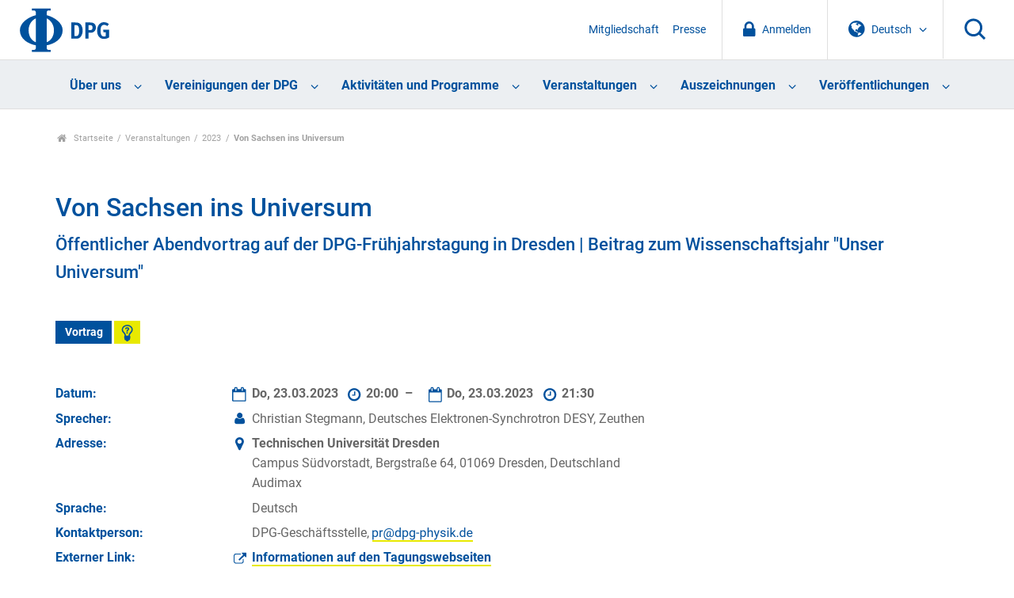

--- FILE ---
content_type: text/html;charset=utf-8
request_url: https://www.dpg-physik.de/veranstaltungen/2023/deutsches-zentrum-astrophysik-smuk-23
body_size: 42782
content:
<!DOCTYPE html>
<html class="no-js" lang="de" xml:lang="de" xmlns:xlink="http://www.w3.org/1999/xlink">
<head><meta content="text/html; charset=utf-8" http-equiv="Content-Type"/>
<meta charset="utf-8"/>
<meta content="ie=edge" http-equiv="x-ua-compatible"/>
<title>Von Sachsen ins Universum — DPG</title>
<meta content="" name="description"/>
<meta content="width=device-width, initial-scale=1" name="viewport"/>
<link href="/assets/apple-touch-icon.png" rel="apple-touch-icon"/>
<link href="/++theme++dpg-theme/assets/favicon-32x32.png" rel="icon" sizes="32x32" type="image/png"/>
<link href="/++theme++dpg-theme/assets/favicon-16x16.png" rel="icon" sizes="16x16" type="image/png"/>
<link href="/++theme++dpg-theme/assets/favicon.ico" rel="favicon"/>
<!-- all the compiled goodness: -->
<!-- css not minified for the moment, w/ source map -->
<!-- <link rel="stylesheet" href="css/prototype.css"> -->
<script src="/++theme++dpg-theme/js/vendor/modernizr-2.8.3.min.js"></script>
<meta content='Öffentlicher Abendvortrag auf der DPG-Frühjahrstagung in Dresden | Beitrag zum Wissenschaftsjahr "Unser Universum"' name="description"/><meta content="summary" name="twitter:card"/><meta content="DPG" property="og:site_name"/><meta content="Von Sachsen ins Universum" property="og:title"/><meta content="website" property="og:type"/><meta content='Öffentlicher Abendvortrag auf der DPG-Frühjahrstagung in Dresden | Beitrag zum Wissenschaftsjahr "Unser Universum"' property="og:description"/><meta content="https://www.dpg-physik.de/veranstaltungen/2023/deutsches-zentrum-astrophysik-smuk-23" property="og:url"/><meta content="https://www.dpg-physik.de/logo.png" property="og:image"/><meta content="image/png" property="og:image:type"/><meta content="width=device-width, initial-scale=1.0" name="viewport"/><meta content="Plone - http://plone.com" name="generator"/><link href="https://www.dpg-physik.de/veranstaltungen/2023/deutsches-zentrum-astrophysik-smuk-23" rel="canonical"/><link href="https://www.dpg-physik.de/@@search" rel="search" title="Website durchsuchen"/><link data-bundle="production" href="https://www.dpg-physik.de/++plone++production/++unique++2025-06-27T10:03:57.791817/default.css" rel="stylesheet" type="text/css"/><link data-bundle="diazo" href="https://www.dpg-physik.de//++theme++dpg-theme/css/main.css" rel="stylesheet" type="text/css"/><script type="text/javascript">PORTAL_URL = 'https://www.dpg-physik.de';</script><script data-bundle="production" src="https://www.dpg-physik.de/++plone++production/++unique++2025-06-27T10:03:57.791817/default.js" type="text/javascript"></script><script data-bundle="mmenu" src="https://www.dpg-physik.de//++theme++dpg-theme/js/mmenu-pattern.js?version=2019-04-11%2005%3A33%3A45.809400" type="text/javascript"></script></head>
<body class="frontend icons-off pat-markspeciallinks portaltype-event section-veranstaltungen site-Plone subsection-2023 subsection-2023-deutsches-zentrum-astrophysik-smuk-23 template-event_view thumbs-off userrole-anonymous viewpermission-view" data-base-url="https://www.dpg-physik.de/veranstaltungen/2023/deutsches-zentrum-astrophysik-smuk-23" data-event-allowed-urls='["https://www.dpg-physik.de/interner-bereich/termine", "https://www.dpg-physik.de/veranstaltungen", "https://www.dpg-physik.de/aktivitaeten-und-programme/programme/laborbesichtigungsprogramm/programmtermine"]' data-i18ncatalogurl="https://www.dpg-physik.de/plonejsi18n" data-pat-markspeciallinks='{"external_links_open_new_window": false, "mark_special_links": true}' data-pat-pickadate='{"date": {"selectYears": 200}, "time": {"interval": 5 } }' data-pat-plone-modal='{"actionOptions": {"displayInModal": false}}' data-portal-url="https://www.dpg-physik.de" data-view-url="https://www.dpg-physik.de/veranstaltungen/2023/deutsches-zentrum-astrophysik-smuk-23" dir="ltr" id="visual-portal-wrapper"><section id="portal-toolbar"></section><!--
        ++++++++++++++++++++++++++++++++++
        The wrapper (Site content) ++++++
        ++++++++++++++++++++++++++++++++++
        --><div class="the-wrapper">
<header>
<nav id="mobile-nav">
<ul><li class="ueber-uns has_subtree"><a class="state-published" href="https://www.dpg-physik.de/ueber-uns">Über uns</a><ul class="has_subtree dropdown"><li class="profil-und-selbstverstaendnis has_subtree"><a class="state-published" href="https://www.dpg-physik.de/ueber-uns/profil-und-selbstverstaendnis">Profil und Selbstverständnis</a><ul class="has_subtree dropdown"><li class="satzung-der-dpg has_subtree"><a class="state-published" href="https://www.dpg-physik.de/ueber-uns/profil-und-selbstverstaendnis/satzung-der-dpg">Satzung der DPG</a><ul class="has_subtree dropdown"><li class="satzung"><a class="state-published" href="https://www.dpg-physik.de/ueber-uns/profil-und-selbstverstaendnis/satzung-der-dpg/satzung">Satzung der Deutschen Physikalischen Gesellschaft e. V. und Verhaltenskodex für Mitglieder</a></li></ul></li><li class="zahlen-und-fakten"><a class="state-published" href="https://www.dpg-physik.de/ueber-uns/profil-und-selbstverstaendnis/zahlen-und-fakten">Zahlen und Fakten</a></li><li class="jahresberichte"><a class="state-published" href="https://www.dpg-physik.de/ueber-uns/profil-und-selbstverstaendnis/jahresberichte">Jahresberichte</a></li><li class="chronik"><a class="state-published" href="https://www.dpg-physik.de/ueber-uns/profil-und-selbstverstaendnis/chronik">Chronik</a></li><li class="archiv-der-dpg has_subtree"><a class="state-published" href="https://www.dpg-physik.de/ueber-uns/profil-und-selbstverstaendnis/archiv-der-dpg">Archiv der DPG</a><ul class="has_subtree dropdown"><li class="archiv"><a class="state-published" href="https://www.dpg-physik.de/ueber-uns/profil-und-selbstverstaendnis/archiv-der-dpg/archiv">Archiv der DPG</a></li><li class="historische-dokumente"><a class="state-published" href="https://www.dpg-physik.de/ueber-uns/profil-und-selbstverstaendnis/archiv-der-dpg/historische-dokumente">Spannende historische Dokumente</a></li><li class="beirat"><a class="state-published" href="https://www.dpg-physik.de/ueber-uns/profil-und-selbstverstaendnis/archiv-der-dpg/beirat">Beirat des Archivs</a></li><li class="auszuege-aus-protokollbuch"><a class="state-published" href="https://www.dpg-physik.de/ueber-uns/profil-und-selbstverstaendnis/archiv-der-dpg/auszuege-aus-protokollbuch">Auszüge aus den Protokollbüchern</a></li></ul></li></ul></li><li class="organe-und-gremien has_subtree"><a class="state-published" href="https://www.dpg-physik.de/ueber-uns/organe-und-gremien">Organe und Gremien</a><ul class="has_subtree dropdown"><li class="personenverzeichnis"><a class="state-published" href="https://www.dpg-physik.de/ueber-uns/organe-und-gremien/personenverzeichnis">Personenverzeichnis</a></li><li class="sachverzeichnis"><a class="state-published" href="https://www.dpg-physik.de/ueber-uns/organe-und-gremien/sachverzeichnis">Sachverzeichnis</a></li><li class="mitgliederversammlung"><a class="state-published" href="https://www.dpg-physik.de/ueber-uns/organe-und-gremien/mitgliederversammlung">Mitgliederversammlung</a></li><li class="vorstandsrat has_subtree"><a class="state-published" href="https://www.dpg-physik.de/ueber-uns/organe-und-gremien/vorstandsrat">Vorstandsrat</a><ul class="has_subtree dropdown"><li class="vorstandsratsmitglieder-mit-stimmrecht"><a class="state-published" href="https://www.dpg-physik.de/ueber-uns/organe-und-gremien/vorstandsrat/vorstandsratsmitglieder-mit-stimmrecht">Vorstandsratsmitglieder mit Stimmrecht</a></li><li class="vorstandsratsmitglieder-ohne-stimmrecht"><a class="state-published" href="https://www.dpg-physik.de/ueber-uns/organe-und-gremien/vorstandsrat/vorstandsratsmitglieder-ohne-stimmrecht">Vorstandsratsmitglieder ohne Stimmrecht</a></li><li class="gaeste-vorstandsrat"><a class="state-published" href="https://www.dpg-physik.de/ueber-uns/organe-und-gremien/vorstandsrat/gaeste-vorstandsrat">Gäste im Vorstandsrat</a></li></ul></li><li class="praesidentinnen-und-praesidenten has_subtree"><a class="state-published" href="https://www.dpg-physik.de/ueber-uns/organe-und-gremien/praesidentinnen-und-praesidenten">Präsidentinnen und Präsidenten</a><ul class="has_subtree dropdown"><li class="altpraesidentinnen-und-praesidenten"><a class="state-published" href="https://www.dpg-physik.de/ueber-uns/organe-und-gremien/praesidentinnen-und-praesidenten/altpraesidentinnen-und-praesidenten">Altpräsidentinnen und -präsidenten</a></li></ul></li><li class="vorstand has_subtree"><a class="state-published" href="https://www.dpg-physik.de/ueber-uns/organe-und-gremien/vorstand">Vorstand</a><ul class="has_subtree dropdown"><li class="dpg-vorstand"><a class="state-published" href="https://www.dpg-physik.de/ueber-uns/organe-und-gremien/vorstand/dpg-vorstand">Vorstand</a></li><li class="beratung-und-unterstuetzung-des-vorstands"><a class="state-published" href="https://www.dpg-physik.de/ueber-uns/organe-und-gremien/vorstand/beratung-und-unterstuetzung-des-vorstands">Beratung und Unterstützung des Vorstands</a></li></ul></li><li class="hauptgeschaeftsfuehrung-und-geschaeftsstellen"><a class="state-published" href="https://www.dpg-physik.de/ueber-uns/organe-und-gremien/hauptgeschaeftsfuehrung-und-geschaeftsstellen">Hauptgeschäftsführung</a></li><li class="kuratorien"><a class="state-published" href="https://www.dpg-physik.de/ueber-uns/organe-und-gremien/kuratorien">Kuratorien</a></li><li class="preiskomitees has_subtree"><a class="state-published" href="https://www.dpg-physik.de/ueber-uns/organe-und-gremien/preiskomitees">Preiskomitees</a><ul class="has_subtree dropdown"><li class="ehrungen-der-dpg"><a class="state-published" href="https://www.dpg-physik.de/ueber-uns/organe-und-gremien/preiskomitees/ehrungen-der-dpg">Ehrungen der DPG</a></li><li class="dpg-preise"><a class="state-published" href="https://www.dpg-physik.de/ueber-uns/organe-und-gremien/preiskomitees/dpg-preise">DPG-Preise</a></li><li class="dpg-preise-mit-anderen-organisationen"><a class="state-published" href="https://www.dpg-physik.de/ueber-uns/organe-und-gremien/preiskomitees/dpg-preise-mit-anderen-organisationen">DPG-Preise mit anderen Organisationen</a></li></ul></li><li class="kontrollorgane"><a class="state-published" href="https://www.dpg-physik.de/ueber-uns/organe-und-gremien/kontrollorgane">Kontrollorgane</a></li><li class="kooperationen-und-mitgliedschaften-der-dpg has_subtree"><a class="state-published" href="https://www.dpg-physik.de/ueber-uns/organe-und-gremien/kooperationen-und-mitgliedschaften-der-dpg">Kooperationen und Mitgliedschaften der DPG</a><ul class="has_subtree dropdown"><li class="assoziierte-gesellschaften"><a class="state-published" href="https://www.dpg-physik.de/ueber-uns/organe-und-gremien/kooperationen-und-mitgliedschaften-der-dpg/assoziierte-gesellschaften">Assoziierte Gesellschaften</a></li><li class="andere-fachgesellschaften-und"><a class="state-published" href="https://www.dpg-physik.de/ueber-uns/organe-und-gremien/kooperationen-und-mitgliedschaften-der-dpg/andere-fachgesellschaften-und-doppelmitgliedschaftsabkommen">Andere Fachgesellschaften und Doppelmitgliedschaftsabkommen</a></li><li class="nationale-mitgliedschaften-der-dpg"><a class="state-published" href="https://www.dpg-physik.de/ueber-uns/organe-und-gremien/kooperationen-und-mitgliedschaften-der-dpg/nationale-mitgliedschaften-der-dpg">Nationale Mitgliedschaften der DPG</a></li><li class="internationale-mitgliedschaften-der-dpg"><a class="state-published" href="https://www.dpg-physik.de/ueber-uns/organe-und-gremien/kooperationen-und-mitgliedschaften-der-dpg/internationale-mitgliedschaften-der-dpg">Internationale Mitgliedschaften der DPG</a></li><li class="nationale-mitarbeit-der-dpg"><a class="state-published" href="https://www.dpg-physik.de/ueber-uns/organe-und-gremien/kooperationen-und-mitgliedschaften-der-dpg/nationale-mitarbeit-der-dpg">Nationale Mitarbeit der DPG</a></li><li class="internationale-mitarbeit-der-dpg"><a class="state-published" href="https://www.dpg-physik.de/ueber-uns/organe-und-gremien/kooperationen-und-mitgliedschaften-der-dpg/internationale-mitarbeit-der-dpg">Internationale Mitarbeit der DPG</a></li></ul></li></ul></li><li class="mitgliedschaft has_subtree"><a class="state-published" href="https://www.dpg-physik.de/ueber-uns/mitgliedschaft">Mitgliedschaft</a><ul class="has_subtree dropdown"><li class="index_html"><a class="state-published" href="https://www.dpg-physik.de/ueber-uns/mitgliedschaft/index_html">Mitgliedschaft in der DPG</a></li><li class="neumitglied"><a class="state-published" href="https://www.dpg-physik.de/ueber-uns/mitgliedschaft/neumitglied">Mitgliedschaft beantragen</a></li><li class="mitgliedsbeitrag has_subtree"><a class="state-published" href="https://www.dpg-physik.de/ueber-uns/mitgliedschaft/mitgliedsbeitrag">Mitgliedsbeitrag</a><ul class="has_subtree dropdown"><li class="mitgliedsbeitrag"><a class="state-published" href="https://www.dpg-physik.de/ueber-uns/mitgliedschaft/mitgliedsbeitrag/mitgliedsbeitrag">Mitgliedsbeitrag</a></li><li class="verguenstigte-mitgliedsbeitraege has_subtree"><a class="state-published" href="https://www.dpg-physik.de/ueber-uns/mitgliedschaft/mitgliedsbeitrag/verguenstigte-mitgliedsbeitraege">Vergünstigte Mitgliedsbeiträge</a><ul class="has_subtree dropdown"><li class="bachelor-absolventen"><a class="state-published" href="https://www.dpg-physik.de/ueber-uns/mitgliedschaft/mitgliedsbeitrag/verguenstigte-mitgliedsbeitraege/bachelor-absolventen">Bachelor-Absolventen</a></li><li class="doppelmitgliedschaft"><a class="state-published" href="https://www.dpg-physik.de/ueber-uns/mitgliedschaft/mitgliedsbeitrag/verguenstigte-mitgliedsbeitraege/doppelmitgliedschaft">Doppelmitgliedschaft</a></li><li class="beitragsermaessigung"><a class="state-published" href="https://www.dpg-physik.de/ueber-uns/mitgliedschaft/mitgliedsbeitrag/verguenstigte-mitgliedsbeitraege/beitragsermaessigung">Beitragsermäßigung für Mitglieder im Ruhestand</a></li></ul></li></ul></li><li class="haeufige-fragen-zur-mitgliedschaft"><a class="state-published" href="https://www.dpg-physik.de/ueber-uns/mitgliedschaft/haeufige-fragen-zur-mitgliedschaft">Fragen und Antworten</a></li></ul></li><li class="vereinskommunikation"><a class="state-published" href="https://www.dpg-physik.de/ueber-uns/vereinskommunikation">Vereinskommunikation</a></li><li class="stellenanzeigen"><a class="state-published" href="https://www.dpg-physik.de/ueber-uns/stellenanzeigen">Stellenanzeigen</a></li><li class="koerperschaften-beteiligungsgesellschaften"><a class="state-published" href="https://www.dpg-physik.de/ueber-uns/koerperschaften-beteiligungsgesellschaften">Körperschaften und Beteiligungsgesellschaften</a></li><li class="physikzentrum-bad-honnef has_subtree"><a class="state-published" href="https://www.dpg-physik.de/ueber-uns/physikzentrum-bad-honnef">Physikzentrum Bad Honnef</a><ul class="has_subtree dropdown"><li class="info-haus has_subtree"><a class="state-published" href="https://www.dpg-physik.de/ueber-uns/physikzentrum-bad-honnef/info-haus">Über uns</a><ul class="has_subtree dropdown"><li class="tagungsraeume"><a class="state-published" href="https://www.dpg-physik.de/ueber-uns/physikzentrum-bad-honnef/info-haus/tagungsraeume">Tagungsräume</a></li><li class="das-haus-im-wandel-der-zeit"><a class="state-published" href="https://www.dpg-physik.de/ueber-uns/physikzentrum-bad-honnef/info-haus/das-haus-im-wandel-der-zeit">Das Haus im Wandel der Zeit</a></li><li class="geschichte-des-hauses"><a class="state-published" href="https://www.dpg-physik.de/ueber-uns/physikzentrum-bad-honnef/info-haus/geschichte-des-hauses">Geschichte des Hauses</a></li><li class="gremien"><a class="state-published" href="https://www.dpg-physik.de/ueber-uns/physikzentrum-bad-honnef/info-haus/gremien">Gremien des Physikzentrum Bad Honnef</a></li></ul></li><li class="tagungsprogramm has_subtree"><a class="state-published" href="https://www.dpg-physik.de/ueber-uns/physikzentrum-bad-honnef/tagungsprogramm">Tagungsprogramm</a><ul class="has_subtree dropdown"><li class="archiv"><a class="state-published" href="https://www.dpg-physik.de/ueber-uns/physikzentrum-bad-honnef/tagungsprogramm/archiv">Veranstaltungsarchiv</a></li></ul></li><li class="bad-honnef-physics-schools has_subtree"><a class="state-published" href="https://www.dpg-physik.de/ueber-uns/physikzentrum-bad-honnef/bad-honnef-physics-schools">Bad Honnef Physics Schools</a><ul class="has_subtree dropdown"><li class="bh-physics-schools"><a class="state-published" href="https://www.dpg-physik.de/ueber-uns/physikzentrum-bad-honnef/bad-honnef-physics-schools/bh-physics-schools">Bad Honnef Physics Schools</a></li><li class="bad-honnef-physics-schools"><a class="state-published" href="https://www.dpg-physik.de/ueber-uns/physikzentrum-bad-honnef/bad-honnef-physics-schools/bad-honnef-physics-schools">Archiv Bad Honnef Physics Schools</a></li><li class="information-for-organizers"><a class="state-published" href="https://www.dpg-physik.de/ueber-uns/physikzentrum-bad-honnef/bad-honnef-physics-schools/information-for-organizers">Information for organizers</a></li></ul></li><li class="dpg-lehrerfortbildungen has_subtree"><a class="state-published" href="https://www.dpg-physik.de/ueber-uns/physikzentrum-bad-honnef/dpg-lehrerfortbildungen">DPG-Lehrerfortbildungen</a><ul class="has_subtree dropdown"><li class="archiv-lehrerfortbildungen"><a class="state-published" href="https://www.dpg-physik.de/ueber-uns/physikzentrum-bad-honnef/dpg-lehrerfortbildungen/archiv-lehrerfortbildungen">Archiv Lehrerfortbildungen</a></li></ul></li><li class="kontakt-anfahrt"><a class="state-published" href="https://www.dpg-physik.de/ueber-uns/physikzentrum-bad-honnef/kontakt-anfahrt">Kontakt und Anfahrt</a></li></ul></li><li class="berlin has_subtree"><a class="state-published" href="https://www.dpg-physik.de/ueber-uns/berlin">Standort Berlin</a><ul class="has_subtree dropdown"><li class="veranstaltungen has_subtree"><a class="state-published" href="https://www.dpg-physik.de/ueber-uns/berlin/veranstaltungen">Veranstaltungen</a><ul class="has_subtree dropdown"><li class="archiv"><a class="state-published" href="https://www.dpg-physik.de/ueber-uns/berlin/veranstaltungen/archiv">Veranstaltungsarchiv</a></li></ul></li><li class="pgzb"><a class="state-published" href="https://www.dpg-physik.de/ueber-uns/berlin/pgzb">Physikalische Gesellschaft zu Berlin (PGzB)</a></li><li class="wissenschaftliche-leitung"><a class="state-published" href="https://www.dpg-physik.de/ueber-uns/berlin/wissenschaftliche-leitung">Wissenschaftliche Leitung</a></li><li class="geschichte"><a class="state-published" href="https://www.dpg-physik.de/ueber-uns/berlin/geschichte">Historisches</a></li><li class="kontakt-anfahrt"><a class="state-published" href="https://www.dpg-physik.de/ueber-uns/berlin/kontakt-anfahrt">Address and Contact Details</a></li></ul></li></ul></li><li class="vereinigungen has_subtree"><a class="state-published" href="https://www.dpg-physik.de/vereinigungen">Vereinigungen der DPG</a><ul class="has_subtree dropdown"><li class="fachlich has_subtree"><a class="state-published" href="https://www.dpg-physik.de/vereinigungen/fachlich">Fachliche Vereinigungen</a><ul class="has_subtree dropdown"><li class="skm has_subtree"><a class="state-published" href="https://www.dpg-physik.de/vereinigungen/fachlich/skm">Sektion kondensierte Materie (SKM)</a><ul class="has_subtree dropdown"><li class="fvbp has_subtree"><a class="state-published" href="https://www.dpg-physik.de/vereinigungen/fachlich/skm/fvbp">Biologische Physik (BP)</a><ul class="has_subtree dropdown"><li class="index_html"><a class="state-published" href="https://www.dpg-physik.de/vereinigungen/fachlich/skm/fvbp/index_html">Willkommen beim Fachverband Biologische Physik (BP)</a></li><li class="ueber-den-fv-bp"><a class="state-published" href="https://www.dpg-physik.de/vereinigungen/fachlich/skm/fvbp/ueber-den-fv-bp">Über den Fachverband Biologische Physik</a></li><li class="veranstaltungen"><a class="state-published" href="https://www.dpg-physik.de/vereinigungen/fachlich/skm/fvbp/veranstaltungen">Veranstaltungen</a></li><li class="epl-posterpreise-ordner"><a class="state-published" href="https://www.dpg-physik.de/vereinigungen/fachlich/skm/fvbp/epl-posterpreise-ordner">EPL Poster Awards</a></li><li class="rundbriefe-und-berichte"><a class="state-published" href="https://www.dpg-physik.de/vereinigungen/fachlich/skm/fvbp/rundbriefe-und-berichte">Rundbriefe und Berichte</a></li><li class="weiterfuehrende-informationen"><a class="state-published" href="https://www.dpg-physik.de/vereinigungen/fachlich/skm/fvbp/weiterfuehrende-informationen">Links zu ähnlichen Verbänden</a></li><li class="werden-sie-mitglied-im-fv-bp"><a class="state-published" href="https://www.dpg-physik.de/vereinigungen/fachlich/skm/fvbp/werden-sie-mitglied-im-fv-bp">Werden Sie Mitglied im FV BP</a></li><li class="kontakt"><a class="state-published" href="https://www.dpg-physik.de/vereinigungen/fachlich/skm/fvbp/kontakt">Kontakt</a></li></ul></li><li class="fvcpp has_subtree"><a class="state-published" href="https://www.dpg-physik.de/vereinigungen/fachlich/skm/fvcpp">Chemische Physik und Polymerphysik (CPP)</a><ul class="has_subtree dropdown"><li class="index_html"><a class="state-published" href="https://www.dpg-physik.de/vereinigungen/fachlich/skm/fvcpp/index_html">Willkommen beim Fachverband Chemische Physik und Polymerphysik (CPP)</a></li><li class="ueber-den-fv-cpp"><a class="state-published" href="https://www.dpg-physik.de/vereinigungen/fachlich/skm/fvcpp/ueber-den-fv-cpp">Über den FV CPP</a></li><li class="veranstaltungen"><a class="state-published" href="https://www.dpg-physik.de/vereinigungen/fachlich/skm/fvcpp/veranstaltungen">Veranstaltungen</a></li><li class="gruppen has_subtree"><a class="state-published" href="https://www.dpg-physik.de/vereinigungen/fachlich/skm/fvcpp/gruppen">Forschungsgruppen im Fachverband CPP</a><ul class="has_subtree dropdown"><li class="forschungsgruppen"><a class="state-published" href="https://www.dpg-physik.de/vereinigungen/fachlich/skm/fvcpp/gruppen/forschungsgruppen">Forschungsgruppen im Fachverband CPP</a></li></ul></li><li class="cpp-rundbriefe"><a class="state-published" href="https://www.dpg-physik.de/vereinigungen/fachlich/skm/fvcpp/cpp-rundbriefe">CPP Rundbriefe</a></li><li class="cpp-tagungsnachlese"><a class="state-published" href="https://www.dpg-physik.de/vereinigungen/fachlich/skm/fvcpp/cpp-tagungsnachlese">CPP Tagungsnachlese</a></li><li class="leitfaden-fuer-vorschlaege"><a class="state-published" href="https://www.dpg-physik.de/vereinigungen/fachlich/skm/fvcpp/leitfaden-fuer-vorschlaege">CPP Leitfaden für Vorschläge</a></li><li class="wichtige-links"><a class="state-published" href="https://www.dpg-physik.de/vereinigungen/fachlich/skm/fvcpp/wichtige-links">CPP Wichtige Links</a></li><li class="werden-sie-mitglied-im-fv-cpp"><a class="state-published" href="https://www.dpg-physik.de/vereinigungen/fachlich/skm/fvcpp/werden-sie-mitglied-im-fv-cpp">Werden sie Mitglied im Fachverband CPP</a></li><li class="kontakt"><a class="state-published" href="https://www.dpg-physik.de/vereinigungen/fachlich/skm/fvcpp/kontakt">Kontakt</a></li></ul></li><li class="fvds has_subtree"><a class="state-published" href="https://www.dpg-physik.de/vereinigungen/fachlich/skm/fvds">Dünne Schichten (DS)</a><ul class="has_subtree dropdown"><li class="index_html"><a class="state-published" href="https://www.dpg-physik.de/vereinigungen/fachlich/skm/fvds/index_html">Willkommen beim Fachverband Dünne Schichten</a></li><li class="veranstaltungen"><a class="state-published" href="https://www.dpg-physik.de/vereinigungen/fachlich/skm/fvds/veranstaltungen">Veranstaltungen</a></li><li class="themenkreise"><a class="state-published" href="https://www.dpg-physik.de/vereinigungen/fachlich/skm/fvds/themenkreise">Liste der Themenkreise im FV Dünne Schichten</a></li><li class="links"><a class="state-published" href="https://www.dpg-physik.de/vereinigungen/fachlich/skm/fvds/links">Links</a></li><li class="kontakt"><a class="state-published" href="https://www.dpg-physik.de/vereinigungen/fachlich/skm/fvds/kontakt">Kontakt</a></li></ul></li><li class="fvdy has_subtree"><a class="state-published" href="https://www.dpg-physik.de/vereinigungen/fachlich/skm/fvdy">Dynamik und Statistische Physik (DY)</a><ul class="has_subtree dropdown"><li class="index_html"><a class="state-published" href="https://www.dpg-physik.de/vereinigungen/fachlich/skm/fvdy/index_html">Willkommen beim Fachverband Dynamik und Statistische Physik (DY)</a></li><li class="veranstaltungen"><a class="state-published" href="https://www.dpg-physik.de/vereinigungen/fachlich/skm/fvdy/veranstaltungen">Veranstaltungen</a></li><li class="geschichtliches"><a class="state-published" href="https://www.dpg-physik.de/vereinigungen/fachlich/skm/fvdy/geschichtliches">Geschichte des Fachverbands</a></li></ul></li><li class="fvhl has_subtree"><a class="state-published" href="https://www.dpg-physik.de/vereinigungen/fachlich/skm/fvhl">Halbleiterphysik (HL)</a><ul class="has_subtree dropdown"><li class="index_html"><a class="state-published" href="https://www.dpg-physik.de/vereinigungen/fachlich/skm/fvhl/index_html">Willkommen beim Fachverband Halbleiterphysik (HL)</a></li><li class="veranstaltungen-1 has_subtree"><a class="state-published" href="https://www.dpg-physik.de/vereinigungen/fachlich/skm/fvhl/veranstaltungen-1">Veranstaltungen</a><ul class="has_subtree dropdown"><li class="vorschlaege-zur-tagungsgstaltung"><a class="state-published" href="https://www.dpg-physik.de/vereinigungen/fachlich/skm/fvhl/veranstaltungen-1/vorschlaege-zur-tagungsgstaltung">Vorschläge zur Tagungsgestaltung</a></li><li class="vergangene-veranstaltungen"><a class="state-published" href="https://www.dpg-physik.de/vereinigungen/fachlich/skm/fvhl/veranstaltungen-1/vergangene-veranstaltungen">Vergangene Veranstaltungen</a></li><li class="vergangene-tagungen"><a class="state-published" href="https://www.dpg-physik.de/vereinigungen/fachlich/skm/fvhl/veranstaltungen-1/vergangene-tagungen">Links zum Tagungsprogramm (bis 2014)</a></li></ul></li><li class="halbleiter-zum-fruehstueck-1 has_subtree"><a class="state-published" href="https://www.dpg-physik.de/vereinigungen/fachlich/skm/fvhl/halbleiter-zum-fruehstueck-1">Semiconductors for Breakfast</a><ul class="has_subtree dropdown"><li class="hzf-2021"><a class="state-published" href="https://www.dpg-physik.de/vereinigungen/fachlich/skm/fvhl/halbleiter-zum-fruehstueck-1/hzf-2021">Program of 2021</a></li></ul></li><li class="aghl"><a class="state-published" href="https://www.dpg-physik.de/vereinigungen/fachlich/skm/fvhl/aghl">Arbeitsgemeinschaft Halbleiter (AGHL)</a></li><li class="organisation has_subtree"><a class="state-published" href="https://www.dpg-physik.de/vereinigungen/fachlich/skm/fvhl/organisation">Organisation des FV</a><ul class="has_subtree dropdown"><li class="go"><a class="state-published" href="https://www.dpg-physik.de/vereinigungen/fachlich/skm/fvhl/organisation/go">Geschäftsordnung</a></li><li class="protokolle-des-mitgliederversammlungen"><a class="state-published" href="https://www.dpg-physik.de/vereinigungen/fachlich/skm/fvhl/organisation/protokolle-des-mitgliederversammlungen">Protokolle</a></li><li class="historie-der-fv-leitung"><a class="state-published" href="https://www.dpg-physik.de/vereinigungen/fachlich/skm/fvhl/organisation/historie-der-fv-leitung">Historie der FV Leitung</a></li></ul></li><li class="kontakt"><a class="state-published" href="https://www.dpg-physik.de/vereinigungen/fachlich/skm/fvhl/kontakt">Kontakt</a></li></ul></li><li class="fvfm has_subtree"><a class="state-published" href="https://www.dpg-physik.de/vereinigungen/fachlich/skm/fvfm">Funktionsmaterialien (FM)</a><ul class="has_subtree dropdown"><li class="index_html"><a class="state-published" href="https://www.dpg-physik.de/vereinigungen/fachlich/skm/fvfm/index_html">Willkommen beim Fachverband Funktionsmaterialien (FM)</a></li><li class="mitmachen"><a class="state-published" href="https://www.dpg-physik.de/vereinigungen/fachlich/skm/fvfm/mitmachen">Mitmachen</a></li><li class="veranstaltungen"><a class="state-published" href="https://www.dpg-physik.de/vereinigungen/fachlich/skm/fvfm/veranstaltungen">Veranstaltungen</a></li><li class="geschaeftsordnung"><a class="state-published" href="https://www.dpg-physik.de/vereinigungen/fachlich/skm/fvfm/geschaeftsordnung">Geschäftsordnung und Protokolle</a></li><li class="kontakt"><a class="state-published" href="https://www.dpg-physik.de/vereinigungen/fachlich/skm/fvfm/kontakt">Kontakt</a></li></ul></li><li class="fvma has_subtree"><a class="state-published" href="https://www.dpg-physik.de/vereinigungen/fachlich/skm/fvma">Magnetismus (MA)</a><ul class="has_subtree dropdown"><li class="index_html"><a class="state-published" href="https://www.dpg-physik.de/vereinigungen/fachlich/skm/fvma/index_html">Willkommen beim Fachverband Magnetismus (MA)</a></li><li class="veranstaltungen has_subtree"><a class="state-published" href="https://www.dpg-physik.de/vereinigungen/fachlich/skm/fvma/veranstaltungen">Veranstaltungen</a><ul class="has_subtree dropdown"><li class="naechste-dpg-tagung"><a class="state-published" href="https://www.dpg-physik.de/vereinigungen/fachlich/skm/fvma/veranstaltungen/naechste-dpg-tagung">Nächste DPG-Tagung</a></li><li class="dpg-archiv-html"><a class="state-published" href="https://www.dpg-physik.de/vereinigungen/fachlich/skm/fvma/veranstaltungen/dpg-archiv.html">Zurückliegende Tagungen</a></li><li class="sitzungen-und-sprecher-vorschlagen-dpg-tagung"><a class="state-published" href="https://www.dpg-physik.de/vereinigungen/fachlich/skm/fvma/veranstaltungen/sitzungen-und-sprecher-vorschlagen-dpg-tagung">Sitzungen und Sprecher vorschlagen (DPG-Tagung)</a></li><li class="aktuelles-und-weiterfuehrende-informationen"><a class="state-published" href="https://www.dpg-physik.de/vereinigungen/fachlich/skm/fvma/veranstaltungen/aktuelles-und-weiterfuehrende-informationen">Weitere Veranstaltungen</a></li></ul></li><li class="phd-fokus-sitzung-symposium"><a class="state-published" href="https://www.dpg-physik.de/vereinigungen/fachlich/skm/fvma/phd-fokus-sitzung-symposium">PhD Fokus-Sitzung (Symposium)</a></li><li class="agm has_subtree"><a class="state-published" href="https://www.dpg-physik.de/vereinigungen/fachlich/skm/fvma/agm">Arbeitsgemeinschaft Magnetismus (AGM)</a><ul class="has_subtree dropdown"><li class="organe-der-ag-magnetismus"><a class="state-published" href="https://www.dpg-physik.de/vereinigungen/fachlich/skm/fvma/agm/organe-der-ag-magnetismus">Organe der AG Magnetismus</a></li><li class="kontakt"><a class="state-published" href="https://www.dpg-physik.de/vereinigungen/fachlich/skm/fvma/agm/kontakt">Kontakt</a></li></ul></li><li class="auszeichnungen-und-preise has_subtree"><a class="state-published" href="https://www.dpg-physik.de/vereinigungen/fachlich/skm/fvma/auszeichnungen-und-preise">Auszeichnungen und Preise</a><ul class="has_subtree dropdown"><li class="preise"><a class="state-published" href="https://www.dpg-physik.de/vereinigungen/fachlich/skm/fvma/auszeichnungen-und-preise/preise">Preise</a></li></ul></li><li class="mitteilungen-der-sprecherin"><a class="state-published" href="https://www.dpg-physik.de/vereinigungen/fachlich/skm/fvma/mitteilungen-der-sprecherin">Protokolle und Mitteilungen</a></li><li class="weiterfuehrende-informationen"><a class="state-published" href="https://www.dpg-physik.de/vereinigungen/fachlich/skm/fvma/weiterfuehrende-informationen">Weiterführende Links zum Thema Magnetismus</a></li><li class="mitglied-werden"><a class="state-published" href="https://www.dpg-physik.de/vereinigungen/fachlich/skm/fvma/mitglied-werden">Mitglied werden</a></li><li class="kontakt"><a class="state-published" href="https://www.dpg-physik.de/vereinigungen/fachlich/skm/fvma/kontakt">Kontakt</a></li></ul></li><li class="fvmm has_subtree"><a class="state-published" href="https://www.dpg-physik.de/vereinigungen/fachlich/skm/fvmm">Metall- und Materialphysik (MM)</a><ul class="has_subtree dropdown"><li class="index_html"><a class="state-published" href="https://www.dpg-physik.de/vereinigungen/fachlich/skm/fvmm/index_html">Willkommen beim Fachverband Metall- und Materialphysik</a></li><li class="agmm has_subtree"><a class="state-published" href="https://www.dpg-physik.de/vereinigungen/fachlich/skm/fvmm/agmm">Arbeitsgemeinschaft Metall- und Materialphysik (AGMM)</a><ul class="has_subtree dropdown"><li class="geschaeftsordnung"><a class="state-published" href="https://www.dpg-physik.de/vereinigungen/fachlich/skm/fvmm/agmm/geschaeftsordnung">Geschäftsordnung "Arbeitsgemeinschaft Metall- und Materialphysik"</a></li><li class="mitglieder has_subtree"><a class="state-published" href="https://www.dpg-physik.de/vereinigungen/fachlich/skm/fvmm/agmm/mitglieder">Mietglieder</a><ul class="has_subtree dropdown"><li class="mitglieder-agmm"><a class="state-published" href="https://www.dpg-physik.de/vereinigungen/fachlich/skm/fvmm/agmm/mitglieder/mitglieder-agmm">Mitglieder der AGMM</a></li></ul></li><li class="kontakt"><a class="state-published" href="https://www.dpg-physik.de/vereinigungen/fachlich/skm/fvmm/agmm/kontakt">Kontakt</a></li></ul></li><li class="veranstaltungen has_subtree"><a class="state-published" href="https://www.dpg-physik.de/vereinigungen/fachlich/skm/fvmm/veranstaltungen">Veranstaltungen</a><ul class="has_subtree dropdown"><li class="veranstaltungen"><a class="state-published" href="https://www.dpg-physik.de/vereinigungen/fachlich/skm/fvmm/veranstaltungen/veranstaltungen">DPG Meeting of the Condensed Matter Section in Dresden, March 8-13, 2026</a></li></ul></li><li class="auszeichnungen"><a class="state-published" href="https://www.dpg-physik.de/vereinigungen/fachlich/skm/fvmm/auszeichnungen">Auszeichnungen</a></li><li class="kontakt"><a class="state-published" href="https://www.dpg-physik.de/vereinigungen/fachlich/skm/fvmm/kontakt">Kontakt</a></li></ul></li><li class="fvo has_subtree"><a class="state-published" href="https://www.dpg-physik.de/vereinigungen/fachlich/skm/fvo">Oberflächenphysik (O)</a><ul class="has_subtree dropdown"><li class="index_html"><a class="state-published" href="https://www.dpg-physik.de/vereinigungen/fachlich/skm/fvo/index_html">Welcome to DPG Surface Science Division (FV Oberflächenphysik)</a></li><li class="veranstaltungen"><a class="state-published" href="https://www.dpg-physik.de/vereinigungen/fachlich/skm/fvo/veranstaltungen">Veranstaltungen</a></li><li class="kontakt"><a class="state-published" href="https://www.dpg-physik.de/vereinigungen/fachlich/skm/fvo/kontakt">Kontakt</a></li></ul></li><li class="fvsoe has_subtree"><a class="state-published" href="https://www.dpg-physik.de/vereinigungen/fachlich/skm/fvsoe">Physik sozio-ökonomischer Systeme (SOE)</a><ul class="has_subtree dropdown"><li class="index_html"><a class="state-published" href="https://www.dpg-physik.de/vereinigungen/fachlich/skm/fvsoe/index_html">Physics of Socio-Economic Systems</a></li><li class="aims-and-scope"><a class="state-published" href="https://www.dpg-physik.de/vereinigungen/fachlich/skm/fvsoe/aims-and-scope">Aims and Scopes</a></li><li class="young-scientist-award has_subtree"><a class="state-published" href="https://www.dpg-physik.de/vereinigungen/fachlich/skm/fvsoe/young-scientist-award">Young Scientist Award</a><ul class="has_subtree dropdown"><li class="index_html"><a class="state-published" href="https://www.dpg-physik.de/vereinigungen/fachlich/skm/fvsoe/young-scientist-award/index_html">Young Scientist Award for Socio- and Econophysics (sponsored by CFM)</a></li></ul></li><li class="best-poster-awards"><a class="state-published" href="https://www.dpg-physik.de/vereinigungen/fachlich/skm/fvsoe/best-poster-awards">Best Poster Awards</a></li><li class="links-and-resources"><a class="state-published" href="https://www.dpg-physik.de/vereinigungen/fachlich/skm/fvsoe/links-and-resources">Links and Resources </a></li><li class="national-contact-points"><a class="state-published" href="https://www.dpg-physik.de/vereinigungen/fachlich/skm/fvsoe/national-contact-points">National Contact Points</a></li><li class="membership"><a class="state-published" href="https://www.dpg-physik.de/vereinigungen/fachlich/skm/fvsoe/membership">Membership</a></li><li class="events"><a class="state-published" href="https://www.dpg-physik.de/vereinigungen/fachlich/skm/fvsoe/events">Events</a></li><li class="history"><a class="state-published" href="https://www.dpg-physik.de/vereinigungen/fachlich/skm/fvsoe/history">History</a></li><li class="contact"><a class="state-published" href="https://www.dpg-physik.de/vereinigungen/fachlich/skm/fvsoe/contact">Contact</a></li></ul></li><li class="fvtt has_subtree"><a class="state-published" href="https://www.dpg-physik.de/vereinigungen/fachlich/skm/fvtt">Tiefe Temperaturen (TT)</a><ul class="has_subtree dropdown"><li class="index_html"><a class="state-published" href="https://www.dpg-physik.de/vereinigungen/fachlich/skm/fvtt/index_html">Willkommen beim Fachverband Tiefe Temperaturen (TT)</a></li><li class="news"><a class="state-published" href="https://www.dpg-physik.de/vereinigungen/fachlich/skm/fvtt/news">News</a></li><li class="low-temperature-physics-an-introduction"><a class="state-published" href="https://www.dpg-physik.de/vereinigungen/fachlich/skm/fvtt/low-temperature-physics-an-introduction">Low Temperature Physics: an Introduction</a></li><li class="veranstaltungen has_subtree"><a class="state-published" href="https://www.dpg-physik.de/vereinigungen/fachlich/skm/fvtt/veranstaltungen">Events</a><ul class="has_subtree dropdown"><li class="skm-spring-meetings"><a class="state-published" href="https://www.dpg-physik.de/vereinigungen/fachlich/skm/fvtt/veranstaltungen/skm-spring-meetings">SKM Spring Meetings</a></li><li class="joint-symposia-tt-focus-sessions"><a class="state-published" href="https://www.dpg-physik.de/vereinigungen/fachlich/skm/fvtt/veranstaltungen/joint-symposia-tt-focus-sessions">Joint Symposia &amp; TT Focus Sessions</a></li><li class="plenary-talks-joint-symposia"><a class="state-published" href="https://www.dpg-physik.de/vereinigungen/fachlich/skm/fvtt/veranstaltungen/plenary-talks-joint-symposia">Plenary Talks &amp; Joint Symposia</a></li><li class="annual-members-meetings"><a class="state-published" href="https://www.dpg-physik.de/vereinigungen/fachlich/skm/fvtt/veranstaltungen/annual-members-meetings">Annual Members' Assemblies/Mitgliederversammlungen</a></li></ul></li><li class="instructions-for-preparing-proposals"><a class="state-published" href="https://www.dpg-physik.de/vereinigungen/fachlich/skm/fvtt/instructions-for-preparing-proposals">Instructions for Preparing Proposals</a></li><li class="history-of-the-division"><a class="state-published" href="https://www.dpg-physik.de/vereinigungen/fachlich/skm/fvtt/history-of-the-division">History of the Division</a></li></ul></li><li class="fvva has_subtree"><a class="state-published" href="https://www.dpg-physik.de/vereinigungen/fachlich/skm/fvva">Vakuumphysik und Vakuumtechnik (VA)</a><ul class="has_subtree dropdown"><li class="index_html"><a class="state-published" href="https://www.dpg-physik.de/vereinigungen/fachlich/skm/fvva/index_html">Willkommen beim Fachverband Vakuumphysik und Vakuumtechnik (VA)</a></li><li class="geschaeftsordnung"><a class="state-published" href="https://www.dpg-physik.de/vereinigungen/fachlich/skm/fvva/geschaeftsordnung">Geschäftsordnung</a></li><li class="copy_of_veranstaltungen"><a class="state-published" href="https://www.dpg-physik.de/vereinigungen/fachlich/skm/fvva/copy_of_veranstaltungen">Veranstaltungen</a></li><li class="weiterfuehrende-informationen"><a class="state-published" href="https://www.dpg-physik.de/vereinigungen/fachlich/skm/fvva/weiterfuehrende-informationen">Weiterführende Informationen</a></li><li class="kontakt"><a class="state-published" href="https://www.dpg-physik.de/vereinigungen/fachlich/skm/fvva/kontakt">Kontakt</a></li></ul></li></ul></li><li class="samop has_subtree"><a class="state-published" href="https://www.dpg-physik.de/vereinigungen/fachlich/samop">Sektion Atome, Moleküle, Quantenoptik und Photonik (SAMOP)</a><ul class="has_subtree dropdown"><li class="fva has_subtree"><a class="state-published" href="https://www.dpg-physik.de/vereinigungen/fachlich/samop/fva">Atomphysik (A)</a><ul class="has_subtree dropdown"><li class="index_html"><a class="state-published" href="https://www.dpg-physik.de/vereinigungen/fachlich/samop/fva/index_html">Willkommen beim Fachverband Atomphysik (A)</a></li><li class="veranstaltungen"><a class="state-published" href="https://www.dpg-physik.de/vereinigungen/fachlich/samop/fva/veranstaltungen">Veranstaltungen</a></li></ul></li><li class="fvk has_subtree"><a class="state-published" href="https://www.dpg-physik.de/vereinigungen/fachlich/samop/fvk">Kurzzeit- und angewandte Laserphysik (K)</a><ul class="has_subtree dropdown"><li class="startseite"><a class="state-published" href="https://www.dpg-physik.de/vereinigungen/fachlich/samop/fvk/startseite">Willkommen beim DPG Fachverband Kurzzeit- und angewandte Laserphysik</a></li><li class="wir-ueber-uns-was-ist-kurzzeitphysik-was-ist has_subtree"><a class="state-published" href="https://www.dpg-physik.de/vereinigungen/fachlich/samop/fvk/wir-ueber-uns-was-ist-kurzzeitphysik-was-ist-angewandte-laserpyhsik">Wir über uns - Was ist Kurzzeitphysik, Was ist Angewandte Laserpyhsik</a><ul class="has_subtree dropdown"><li class="index-html"><a class="state-published" href="https://www.dpg-physik.de/vereinigungen/fachlich/samop/fvk/wir-ueber-uns-was-ist-kurzzeitphysik-was-ist-angewandte-laserpyhsik/index.html">Wir über uns - Was ist Kurzzeitphysik, Was ist Angewandte Laserpyhsik</a></li><li class="themengebiete-der-kurzzeitphysik"><a class="state-published" href="https://www.dpg-physik.de/vereinigungen/fachlich/samop/fvk/wir-ueber-uns-was-ist-kurzzeitphysik-was-ist-angewandte-laserpyhsik/themengebiete-der-kurzzeitphysik">Themengebiete der Kurzzeitphysik</a></li><li class="vergange-fachbereichsleiter"><a class="state-published" href="https://www.dpg-physik.de/vereinigungen/fachlich/samop/fvk/wir-ueber-uns-was-ist-kurzzeitphysik-was-ist-angewandte-laserpyhsik/vergange-fachbereichsleiter">Geschichte und vergangene Fachverbandsleiter</a></li></ul></li><li class="veranstaltungen has_subtree"><a class="state-published" href="https://www.dpg-physik.de/vereinigungen/fachlich/samop/fvk/veranstaltungen">Veranstaltungskalender</a><ul class="has_subtree dropdown"><li class="vergangene-tagungen-konferenzen has_subtree"><a class="state-published" href="https://www.dpg-physik.de/vereinigungen/fachlich/samop/fvk/veranstaltungen/vergangene-tagungen-konferenzen">Vergangene Tagungen &amp; Konferenzen</a><ul class="has_subtree dropdown"><li class="tagungen-2006"><a class="state-published" href="https://www.dpg-physik.de/vereinigungen/fachlich/samop/fvk/veranstaltungen/vergangene-tagungen-konferenzen/tagungen-2006">Tagungen,  Konferenzen und Workshops in 2006</a></li><li class="tagungen-2007"><a class="state-published" href="https://www.dpg-physik.de/vereinigungen/fachlich/samop/fvk/veranstaltungen/vergangene-tagungen-konferenzen/tagungen-2007">Tagungen,  Konferenzen und Workshops in 2007</a></li><li class="tagungen-2008"><a class="state-published" href="https://www.dpg-physik.de/vereinigungen/fachlich/samop/fvk/veranstaltungen/vergangene-tagungen-konferenzen/tagungen-2008">Tagungen,  Konferenzen und Workshops in 2008</a></li><li class="tagungen-2009"><a class="state-published" href="https://www.dpg-physik.de/vereinigungen/fachlich/samop/fvk/veranstaltungen/vergangene-tagungen-konferenzen/tagungen-2009">Tagungen,  Konferenzen und Workshops in 2009</a></li><li class="tagungen-2010"><a class="state-published" href="https://www.dpg-physik.de/vereinigungen/fachlich/samop/fvk/veranstaltungen/vergangene-tagungen-konferenzen/tagungen-2010">Tagungen,  Konferenzen und Workshops in 2010</a></li><li class="tagungen-2011"><a class="state-published" href="https://www.dpg-physik.de/vereinigungen/fachlich/samop/fvk/veranstaltungen/vergangene-tagungen-konferenzen/tagungen-2011">Tagungen,  Konferenzen und Workshops in 2011</a></li><li class="tagungen-2012"><a class="state-published" href="https://www.dpg-physik.de/vereinigungen/fachlich/samop/fvk/veranstaltungen/vergangene-tagungen-konferenzen/tagungen-2012">Tagungen,  Konferenzen und Workshops in 2012</a></li><li class="tagungen-2013"><a class="state-published" href="https://www.dpg-physik.de/vereinigungen/fachlich/samop/fvk/veranstaltungen/vergangene-tagungen-konferenzen/tagungen-2013">Tagungen,  Konferenzen und Workshops in 2013</a></li><li class="tagungen-2014"><a class="state-published" href="https://www.dpg-physik.de/vereinigungen/fachlich/samop/fvk/veranstaltungen/vergangene-tagungen-konferenzen/tagungen-2014">Tagungen,  Konferenzen und Workshops in 2014</a></li><li class="tagungen-2015"><a class="state-published" href="https://www.dpg-physik.de/vereinigungen/fachlich/samop/fvk/veranstaltungen/vergangene-tagungen-konferenzen/tagungen-2015">Tagungen,  Konferenzen und Workshops in 2015</a></li><li class="tagungen-2016"><a class="state-published" href="https://www.dpg-physik.de/vereinigungen/fachlich/samop/fvk/veranstaltungen/vergangene-tagungen-konferenzen/tagungen-2016">Tagungen,  Konferenzen und Workshops in 2016</a></li><li class="tagungen-2017"><a class="state-published" href="https://www.dpg-physik.de/vereinigungen/fachlich/samop/fvk/veranstaltungen/vergangene-tagungen-konferenzen/tagungen-2017">Tagungen,  Konferenzen und Workshops in 2017</a></li><li class="tagungen-2018"><a class="state-published" href="https://www.dpg-physik.de/vereinigungen/fachlich/samop/fvk/veranstaltungen/vergangene-tagungen-konferenzen/tagungen-2018">Tagungen,  Konferenzen und Workshops in 2018</a></li><li class="aktuelle-veranstaltungen"><a class="state-published" href="https://www.dpg-physik.de/vereinigungen/fachlich/samop/fvk/veranstaltungen/vergangene-tagungen-konferenzen/aktuelle-veranstaltungen">Tagungen,  Konferenzen und Workshops in 2019</a></li><li class="tagungen-2020"><a class="state-published" href="https://www.dpg-physik.de/vereinigungen/fachlich/samop/fvk/veranstaltungen/vergangene-tagungen-konferenzen/tagungen-2020">Tagungen,  Konferenzen und Workshops in 2020</a></li><li class="copy_of_tagungen-2020"><a class="state-published" href="https://www.dpg-physik.de/vereinigungen/fachlich/samop/fvk/veranstaltungen/vergangene-tagungen-konferenzen/copy_of_tagungen-2020">Tagungen,  Konferenzen und Workshops in 2021</a></li><li class="copy2_of_tagungen-2020"><a class="state-published" href="https://www.dpg-physik.de/vereinigungen/fachlich/samop/fvk/veranstaltungen/vergangene-tagungen-konferenzen/copy2_of_tagungen-2020">Tagungen,  Konferenzen und Workshops in 2022</a></li><li class="copy3_of_tagungen-2020"><a class="state-published" href="https://www.dpg-physik.de/vereinigungen/fachlich/samop/fvk/veranstaltungen/vergangene-tagungen-konferenzen/copy3_of_tagungen-2020">Tagungen,  Konferenzen und Workshops in 2023</a></li><li class="copy4_of_tagungen-2020"><a class="state-published" href="https://www.dpg-physik.de/vereinigungen/fachlich/samop/fvk/veranstaltungen/vergangene-tagungen-konferenzen/copy4_of_tagungen-2020">Tagungen,  Konferenzen und Workshops in 2024</a></li><li class="copy5_of_tagungen-2020"><a class="state-published" href="https://www.dpg-physik.de/vereinigungen/fachlich/samop/fvk/veranstaltungen/vergangene-tagungen-konferenzen/copy5_of_tagungen-2020">Tagungen,  Konferenzen und Workshops in 2025</a></li></ul></li><li class="veranstaltungen-der-dgao"><a class="state-published" href="https://www.dpg-physik.de/vereinigungen/fachlich/samop/fvk/veranstaltungen/veranstaltungen-der-dgao">Veranstaltungen der Deutschen Gesellschaft für angewandte Optik (DGaO) und Optica (OSA)</a></li><li class="copy_of_veranstaltungen-der-dgao"><a class="state-published" href="https://www.dpg-physik.de/vereinigungen/fachlich/samop/fvk/veranstaltungen/copy_of_veranstaltungen-der-dgao">Veranstaltungen PLASMA GERMANY</a></li><li class="copy6_of_tagungen-2020"><a class="state-published" href="https://www.dpg-physik.de/vereinigungen/fachlich/samop/fvk/veranstaltungen/copy6_of_tagungen-2020">Tagungen,  Konferenzen und Workshops in 2026</a></li></ul></li><li class="weiterfuehrende-informationen-links"><a class="state-published" href="https://www.dpg-physik.de/vereinigungen/fachlich/samop/fvk/weiterfuehrende-informationen-links">Weiterführende Informationen &amp; Links</a></li><li class="kontakt"><a class="state-published" href="https://www.dpg-physik.de/vereinigungen/fachlich/samop/fvk/kontakt">Kontakt</a></li></ul></li><li class="fvms has_subtree"><a class="state-published" href="https://www.dpg-physik.de/vereinigungen/fachlich/samop/fvms">Massenspektrometrie (MS)</a><ul class="has_subtree dropdown"><li class="index_html"><a class="state-published" href="https://www.dpg-physik.de/vereinigungen/fachlich/samop/fvms/index_html">Willkommen beim Fachverband Massenspektrometrie (MS)</a></li><li class="geschaeftsordnung"><a class="state-published" href="https://www.dpg-physik.de/vereinigungen/fachlich/samop/fvms/geschaeftsordnung">Geschäftsordnung</a></li><li class="veranstaltungen has_subtree"><a class="state-published" href="https://www.dpg-physik.de/vereinigungen/fachlich/samop/fvms/veranstaltungen">Veranstaltungen</a><ul class="has_subtree dropdown"><li class="veranstaltungsarchiv"><a class="state-published" href="https://www.dpg-physik.de/vereinigungen/fachlich/samop/fvms/veranstaltungen/veranstaltungsarchiv">Veranstaltungsarchiv</a></li></ul></li><li class="auszeichnungen-1"><a class="state-published" href="https://www.dpg-physik.de/vereinigungen/fachlich/samop/fvms/auszeichnungen-1">Auszeichnungen</a></li><li class="historie"><a class="state-published" href="https://www.dpg-physik.de/vereinigungen/fachlich/samop/fvms/historie">Historie</a></li><li class="links"><a class="state-published" href="https://www.dpg-physik.de/vereinigungen/fachlich/samop/fvms/links">Links</a></li></ul></li><li class="fvmo has_subtree"><a class="state-published" href="https://www.dpg-physik.de/vereinigungen/fachlich/samop/fvmo">Molekülphysik (MO)</a><ul class="has_subtree dropdown"><li class="willkommen-fvmo-1"><a class="state-published" href="https://www.dpg-physik.de/vereinigungen/fachlich/samop/fvmo/willkommen-fvmo-1">Willkommen beim Fachverband Molekülphysik</a></li><li class="meetings has_subtree"><a class="state-published" href="https://www.dpg-physik.de/vereinigungen/fachlich/samop/fvmo/meetings">Veranstaltungen</a><ul class="has_subtree dropdown"><li class="previous-meetings"><a class="state-published" href="https://www.dpg-physik.de/vereinigungen/fachlich/samop/fvmo/meetings/previous-meetings">Previous Meetings</a></li><li class="other-conferences"><a class="state-published" href="https://www.dpg-physik.de/vereinigungen/fachlich/samop/fvmo/meetings/other-conferences">Molekülphysik-Konferenzen</a></li></ul></li><li class="students"><a class="state-published" href="https://www.dpg-physik.de/vereinigungen/fachlich/samop/fvmo/students">Für Studierende</a></li><li class="research"><a class="state-published" href="https://www.dpg-physik.de/vereinigungen/fachlich/samop/fvmo/research">Für Forschende</a></li><li class="groups"><a class="state-published" href="https://www.dpg-physik.de/vereinigungen/fachlich/samop/fvmo/groups">Arbeitsgruppen im Fachverband</a></li><li class="membership"><a class="state-published" href="https://www.dpg-physik.de/vereinigungen/fachlich/samop/fvmo/membership">Mitgliedschaft</a></li><li class="contact"><a class="state-published" href="https://www.dpg-physik.de/vereinigungen/fachlich/samop/fvmo/contact">Kontakt</a></li><li class="newsletter has_subtree"><a class="state-published" href="https://www.dpg-physik.de/vereinigungen/fachlich/samop/fvmo/newsletter">Rundschreiben</a><ul class="has_subtree dropdown"><li class="call-for-speakers-and-special-symposia-at-the-dpg"><a class="state-published" href="https://www.dpg-physik.de/vereinigungen/fachlich/samop/fvmo/newsletter/call-for-speakers-and-special-symposia-at-the-dpg-spring-meeting-2025">2024-06-20 Call for speakers and special symposia at the DPG spring meeting 2025</a></li><li class="2023-10-09-your-feedback-required-infos-from-fv"><a class="state-published" href="https://www.dpg-physik.de/vereinigungen/fachlich/samop/fvmo/newsletter/2023-10-09-your-feedback-required-infos-from-fv-molecular-physics-of-the-dpg">2023-10-09 Your feedback required – infos from FV Molecular Physics of the DPG</a></li><li class="2023-07-20-proposals-for-plenary-speakers-and"><a class="state-published" href="https://www.dpg-physik.de/vereinigungen/fachlich/samop/fvmo/newsletter/2023-07-20-proposals-for-plenary-speakers-and-special-symposia-at-the-dpg-spring-meeting-2024">2023-07-20 Proposals for plenary speakers and special symposia at the DPG spring meeting 2024</a></li><li class="2023-03-08-mv-infos"><a class="state-published" href="https://www.dpg-physik.de/vereinigungen/fachlich/samop/fvmo/newsletter/2023-03-08-mv-infos">2023-03-08 Infos from FV MO general assembly</a></li><li class="2022-11-13_newsletter"><a class="state-published" href="https://www.dpg-physik.de/vereinigungen/fachlich/samop/fvmo/newsletter/2022-11-13_newsletter">2022-11-13 Your feedback required – infos from FV Molecular Physics of the DPG</a></li><li class="2022-06-15_newsletter"><a class="state-published" href="https://www.dpg-physik.de/vereinigungen/fachlich/samop/fvmo/newsletter/2022-06-15_newsletter">2022-06-15 Info email FV MO – DPG spring meeting 2023 &amp; website FV MO</a></li></ul></li></ul></li><li class="fvq has_subtree"><a class="state-published" href="https://www.dpg-physik.de/vereinigungen/fachlich/samop/fvq">Quantenoptik und Photonik (Q)</a><ul class="has_subtree dropdown"><li class="agq has_subtree"><a class="state-published" href="https://www.dpg-physik.de/vereinigungen/fachlich/samop/fvq/agq">Arbeitsgemeinschaft Quantenoptik (AGQ)</a><ul class="has_subtree dropdown"><li class="institute"><a class="state-published" href="https://www.dpg-physik.de/vereinigungen/fachlich/samop/fvq/agq/institute">Institute und Arbeitsgruppen</a></li><li class="kontakt"><a class="state-published" href="https://www.dpg-physik.de/vereinigungen/fachlich/samop/fvq/agq/kontakt">Kontakt</a></li></ul></li><li class="agp has_subtree"><a class="state-published" href="https://www.dpg-physik.de/vereinigungen/fachlich/samop/fvq/agp">Arbeitsgruppe Photonik (AGP)</a><ul class="has_subtree dropdown"><li class="index_html"><a class="state-published" href="https://www.dpg-physik.de/vereinigungen/fachlich/samop/fvq/agp/index_html">Arbeitsgruppe Photonik (AGP)</a></li><li class="historie"><a class="state-published" href="https://www.dpg-physik.de/vereinigungen/fachlich/samop/fvq/agp/historie">Entstehung der Arbeitsgruppe</a></li><li class="links"><a class="state-published" href="https://www.dpg-physik.de/vereinigungen/fachlich/samop/fvq/agp/links">Institute und Arbeitsgruppen</a></li><li class="kontakt"><a class="state-published" href="https://www.dpg-physik.de/vereinigungen/fachlich/samop/fvq/agp/kontakt">Kontakt</a></li></ul></li><li class="veranstaltungen"><a class="state-published" href="https://www.dpg-physik.de/vereinigungen/fachlich/samop/fvq/veranstaltungen">Veranstaltungen</a></li><li class="mitgliedschaft"><a class="state-published" href="https://www.dpg-physik.de/vereinigungen/fachlich/samop/fvq/mitgliedschaft">Mitgliedschaft</a></li><li class="geschichte-des-fachverbands"><a class="state-published" href="https://www.dpg-physik.de/vereinigungen/fachlich/samop/fvq/geschichte-des-fachverbands">Geschichte des Fachverbands</a></li><li class="weiterfuehrende-informationen has_subtree"><a class="state-published" href="https://www.dpg-physik.de/vereinigungen/fachlich/samop/fvq/weiterfuehrende-informationen">Weiterführende Informationen</a><ul class="has_subtree dropdown"><li class="bedeutende-quantenphysiker"><a class="state-published" href="https://www.dpg-physik.de/vereinigungen/fachlich/samop/fvq/weiterfuehrende-informationen/bedeutende-quantenphysiker">Bedeutende Quantenphysiker</a></li><li class="index_html"><a class="state-published" href="https://www.dpg-physik.de/vereinigungen/fachlich/samop/fvq/weiterfuehrende-informationen/index_html">Weiterführende Informationen</a></li></ul></li><li class="links"><a class="state-published" href="https://www.dpg-physik.de/vereinigungen/fachlich/samop/fvq/links">Links</a></li><li class="kontakt"><a class="state-published" href="https://www.dpg-physik.de/vereinigungen/fachlich/samop/fvq/kontakt">Kontakt</a></li></ul></li><li class="fvqi has_subtree"><a class="state-published" href="https://www.dpg-physik.de/vereinigungen/fachlich/samop/fvqi">Quanteninformation (QI)</a><ul class="has_subtree dropdown"><li class="willkommen"><a class="state-published" href="https://www.dpg-physik.de/vereinigungen/fachlich/samop/fvqi/willkommen">Willkommen beim Fachverband Quanteninformation</a></li><li class="kontakt"><a class="state-published" href="https://www.dpg-physik.de/vereinigungen/fachlich/samop/fvqi/kontakt">Kontakt</a></li><li class="veranstaltungen"><a class="state-published" href="https://www.dpg-physik.de/vereinigungen/fachlich/samop/fvqi/veranstaltungen">Veranstaltungen</a></li></ul></li></ul></li><li class="smuk has_subtree"><a class="state-published" href="https://www.dpg-physik.de/vereinigungen/fachlich/smuk">Sektion Materie und Kosmos (SMuK)</a><ul class="has_subtree dropdown"><li class="fvep has_subtree"><a class="state-published" href="https://www.dpg-physik.de/vereinigungen/fachlich/smuk/fvep">Extraterrestrische Physik (EP)</a><ul class="has_subtree dropdown"><li class="index_html"><a class="state-published" href="https://www.dpg-physik.de/vereinigungen/fachlich/smuk/fvep/index_html">Willkommen beim Fachverband Extraterrestrische Physik (EP)</a></li><li class="veranstaltungen has_subtree"><a class="state-published" href="https://www.dpg-physik.de/vereinigungen/fachlich/smuk/fvep/veranstaltungen">Veranstaltungen</a><ul class="has_subtree dropdown"><li class="tagungsnachlese"><a class="state-published" href="https://www.dpg-physik.de/vereinigungen/fachlich/smuk/fvep/veranstaltungen/tagungsnachlese">Tagungsnachlese</a></li></ul></li><li class="aef"><a class="state-published" href="https://www.dpg-physik.de/vereinigungen/fachlich/smuk/fvep/aef">Arbeitsgemeinschaft Extraterrestrische Forschung e. V. (AEF)</a></li><li class="kontakt"><a class="state-published" href="https://www.dpg-physik.de/vereinigungen/fachlich/smuk/fvep/kontakt">Kontakt</a></li></ul></li><li class="fvgr has_subtree"><a class="state-published" href="https://www.dpg-physik.de/vereinigungen/fachlich/smuk/fvgr">Gravitation, Relativistische Astrophysik und Kosmologie (GR)</a><ul class="has_subtree dropdown"><li class="index_html"><a class="state-published" href="https://www.dpg-physik.de/vereinigungen/fachlich/smuk/fvgr/index_html">Willkommen beim Fachverband Gravitation, Relativistische Astrophysik und Kosmologie (GR)</a></li><li class="arbeitsgruppen"><a class="state-published" href="https://www.dpg-physik.de/vereinigungen/fachlich/smuk/fvgr/arbeitsgruppen">Arbeitsgruppen</a></li><li class="buchpublikationen"><a class="state-published" href="https://www.dpg-physik.de/vereinigungen/fachlich/smuk/fvgr/buchpublikationen">Buchpublikationen</a></li><li class="dokumentation has_subtree"><a class="state-published" href="https://www.dpg-physik.de/vereinigungen/fachlich/smuk/fvgr/dokumentation">Dokumentation</a><ul class="has_subtree dropdown"><li class="dokumentationen"><a class="state-published" href="https://www.dpg-physik.de/vereinigungen/fachlich/smuk/fvgr/dokumentation/dokumentationen">Dokumentation</a></li></ul></li><li class="geschaeftsordnung"><a class="state-published" href="https://www.dpg-physik.de/vereinigungen/fachlich/smuk/fvgr/geschaeftsordnung">Geschäftsordnung</a></li><li class="veranstaltungen"><a class="state-published" href="https://www.dpg-physik.de/vereinigungen/fachlich/smuk/fvgr/veranstaltungen">Veranstaltungen</a></li><li class="links"><a class="state-published" href="https://www.dpg-physik.de/vereinigungen/fachlich/smuk/fvgr/links">Links</a></li><li class="kontakt has_subtree"><a class="state-published" href="https://www.dpg-physik.de/vereinigungen/fachlich/smuk/fvgr/kontakt">Kontakt</a><ul class="has_subtree dropdown"><li class="kontakt"><a class="state-published" href="https://www.dpg-physik.de/vereinigungen/fachlich/smuk/fvgr/kontakt/kontakt">Kontakt</a></li></ul></li></ul></li><li class="fvhk has_subtree"><a class="state-published" href="https://www.dpg-physik.de/vereinigungen/fachlich/smuk/fvhk">Physik der Hadronen und Kerne (HK)</a><ul class="has_subtree dropdown"><li class="index_html"><a class="state-published" href="https://www.dpg-physik.de/vereinigungen/fachlich/smuk/fvhk/index_html">Willkommen beim Fachverband Physik der Hadronen und Kerne (HK)</a></li><li class="veranstaltungen has_subtree"><a class="state-published" href="https://www.dpg-physik.de/vereinigungen/fachlich/smuk/fvhk/veranstaltungen">Veranstaltungen</a><ul class="has_subtree dropdown"><li class="vergangenes"><a class="state-published" href="https://www.dpg-physik.de/vereinigungen/fachlich/smuk/fvhk/veranstaltungen/vergangenes">Vergangene Tagungen</a></li></ul></li><li class="organisation-des-fv has_subtree"><a class="state-published" href="https://www.dpg-physik.de/vereinigungen/fachlich/smuk/fvhk/organisation-des-fv">Organisation des FV HK</a><ul class="has_subtree dropdown"><li class="geschaeftsordnung-fv-hk"><a class="state-published" href="https://www.dpg-physik.de/vereinigungen/fachlich/smuk/fvhk/organisation-des-fv/geschaeftsordnung-fv-hk">Geschäftsordnung</a></li><li class="protokolle-mv"><a class="state-published" href="https://www.dpg-physik.de/vereinigungen/fachlich/smuk/fvhk/organisation-des-fv/protokolle-mv">Protokolle MV</a></li><li class="beirat"><a class="state-published" href="https://www.dpg-physik.de/vereinigungen/fachlich/smuk/fvhk/organisation-des-fv/beirat">Beirat</a></li><li class="historie-der-fv-leitung"><a class="state-published" href="https://www.dpg-physik.de/vereinigungen/fachlich/smuk/fvhk/organisation-des-fv/historie-der-fv-leitung">Historie der FV-Leitung</a></li></ul></li><li class="kontakt"><a class="state-published" href="https://www.dpg-physik.de/vereinigungen/fachlich/smuk/fvhk/kontakt">Kontakt</a></li></ul></li><li class="fvmp has_subtree"><a class="state-published" href="https://www.dpg-physik.de/vereinigungen/fachlich/smuk/fvmp">Theoretische und Mathematische Grundlagen der Physik (MP)</a><ul class="has_subtree dropdown"><li class="fruehjahrstagung-2026-erlangen"><a class="state-published" href="https://www.dpg-physik.de/vereinigungen/fachlich/smuk/fvmp/fruehjahrstagung-2026-erlangen">FV bei der Frühjahrstagung 2026 (Erlangen)</a></li><li class="index_html"><a class="state-published" href="https://www.dpg-physik.de/vereinigungen/fachlich/smuk/fvmp/index_html">Willkommen beim Fachverband Theoretische und Mathematische Grundlagen der Physik (MP)</a></li><li class="was-uns-bewegt"><a class="state-published" href="https://www.dpg-physik.de/vereinigungen/fachlich/smuk/fvmp/was-uns-bewegt">Was uns bewegt</a></li><li class="buchpublikationen-von-mitgliedern-1"><a class="state-published" href="https://www.dpg-physik.de/vereinigungen/fachlich/smuk/fvmp/buchpublikationen-von-mitgliedern-1">Buchpublikationen von Mitgliedern</a></li><li class="tagungen has_subtree"><a class="state-published" href="https://www.dpg-physik.de/vereinigungen/fachlich/smuk/fvmp/tagungen">Tagungen des FV MP</a><ul class="has_subtree dropdown"><li class="tagungen-index"><a class="state-published" href="https://www.dpg-physik.de/vereinigungen/fachlich/smuk/fvmp/tagungen/tagungen-index">Tagungen bis 2023</a></li><li class="veranstaltungen"><a class="state-published" href="https://www.dpg-physik.de/vereinigungen/fachlich/smuk/fvmp/tagungen/veranstaltungen">Veranstaltungen der DPG</a></li></ul></li><li class="mitgliederversammlung has_subtree"><a class="state-published" href="https://www.dpg-physik.de/vereinigungen/fachlich/smuk/fvmp/mitgliederversammlung">Mitgliederversammlung</a><ul class="has_subtree dropdown"><li class="mitgliederversammlungen"><a class="state-published" href="https://www.dpg-physik.de/vereinigungen/fachlich/smuk/fvmp/mitgliederversammlung/mitgliederversammlungen">Mitgliederversammlungen</a></li></ul></li><li class="dokumentation"><a class="state-published" href="https://www.dpg-physik.de/vereinigungen/fachlich/smuk/fvmp/dokumentation">Dokumentation</a></li><li class="geschaeftsordnung"><a class="state-published" href="https://www.dpg-physik.de/vereinigungen/fachlich/smuk/fvmp/geschaeftsordnung">Geschäftsordnung</a></li><li class="sektion-materie-und-kosmos-1"><a class="state-published" href="https://www.dpg-physik.de/vereinigungen/fachlich/smuk/fvmp/sektion-materie-und-kosmos-1">Sektion Materie und Kosmos</a></li></ul></li><li class="fvp has_subtree"><a class="state-published" href="https://www.dpg-physik.de/vereinigungen/fachlich/smuk/fvp">Plasmaphysik (P)</a><ul class="has_subtree dropdown"><li class="index_html"><a class="state-published" href="https://www.dpg-physik.de/vereinigungen/fachlich/smuk/fvp/index_html">Willkommen beim Fachverband Plasmaphysik</a></li><li class="statuten"><a class="state-published" href="https://www.dpg-physik.de/vereinigungen/fachlich/smuk/fvp/statuten">Statuten für den Fachbeirat Plasmaphysik der DPG</a></li><li class="veranstaltungen has_subtree"><a class="state-published" href="https://www.dpg-physik.de/vereinigungen/fachlich/smuk/fvp/veranstaltungen">Veranstaltungen</a><ul class="has_subtree dropdown"><li class="vergangene-veranstaltungen"><a class="state-published" href="https://www.dpg-physik.de/vereinigungen/fachlich/smuk/fvp/veranstaltungen/vergangene-veranstaltungen">Vergangene Veranstaltungen</a></li></ul></li><li class="publikationen"><a class="state-published" href="https://www.dpg-physik.de/vereinigungen/fachlich/smuk/fvp/publikationen">Publikationen</a></li><li class="auszeichnungen"><a class="state-published" href="https://www.dpg-physik.de/vereinigungen/fachlich/smuk/fvp/auszeichnungen">Auszeichnungen</a></li><li class="weiterfuehrende-informationen has_subtree"><a class="state-published" href="https://www.dpg-physik.de/vereinigungen/fachlich/smuk/fvp/weiterfuehrende-informationen">Weiterführende Informationen</a><ul class="has_subtree dropdown"><li class="index_html"><a class="state-published" href="https://www.dpg-physik.de/vereinigungen/fachlich/smuk/fvp/weiterfuehrende-informationen/index_html">Plasmaphysik</a></li><li class="institute"><a class="state-published" href="https://www.dpg-physik.de/vereinigungen/fachlich/smuk/fvp/weiterfuehrende-informationen/institute">Institute</a></li></ul></li><li class="mitglied-werden"><a class="state-published" href="https://www.dpg-physik.de/vereinigungen/fachlich/smuk/fvp/mitglied-werden">Mitglied werden</a></li><li class="fachbeirat"><a class="state-published" href="https://www.dpg-physik.de/vereinigungen/fachlich/smuk/fvp/fachbeirat">Fachbeirat</a></li><li class="kontakt has_subtree"><a class="state-published" href="https://www.dpg-physik.de/vereinigungen/fachlich/smuk/fvp/kontakt">Kontakt</a><ul class="has_subtree dropdown"><li class="kontakt-p"><a class="state-published" href="https://www.dpg-physik.de/vereinigungen/fachlich/smuk/fvp/kontakt/kontakt-p">Kontakt</a></li></ul></li></ul></li><li class="fvst has_subtree"><a class="state-published" href="https://www.dpg-physik.de/vereinigungen/fachlich/smuk/fvst">Strahlen- und Medizinphysik (ST)</a><ul class="has_subtree dropdown"><li class="index_html"><a class="state-published" href="https://www.dpg-physik.de/vereinigungen/fachlich/smuk/fvst/index_html">Willkommen beim Fachverband Strahlen- und Medizinphysik</a></li><li class="geschaeftsordnung"><a class="state-published" href="https://www.dpg-physik.de/vereinigungen/fachlich/smuk/fvst/geschaeftsordnung">Geschäftsordnung</a></li><li class="veranstaltungen-1"><a class="state-published" href="https://www.dpg-physik.de/vereinigungen/fachlich/smuk/fvst/veranstaltungen-1">Veranstaltungen</a></li><li class="interner-bereich-fvst has_subtree"><a class="state-published" href="https://www.dpg-physik.de/vereinigungen/fachlich/smuk/fvst/interner-bereich-fvst">Interner Bereich FV ST</a><ul class="has_subtree dropdown"><li class="interner-bereich-fvst"><a class="state-published" href="https://www.dpg-physik.de/vereinigungen/fachlich/smuk/fvst/interner-bereich-fvst/interner-bereich-fvst">Interner Bereich FV ST</a></li></ul></li></ul></li><li class="fvt has_subtree"><a class="state-published" href="https://www.dpg-physik.de/vereinigungen/fachlich/smuk/fvt">Teilchenphysik (T)</a><ul class="has_subtree dropdown"><li class="start-1"><a class="state-published" href="https://www.dpg-physik.de/vereinigungen/fachlich/smuk/fvt/start-1">Willkommen beim Fachverband Teilchenphysik</a></li><li class="veranstaltungen"><a class="state-published" href="https://www.dpg-physik.de/vereinigungen/fachlich/smuk/fvt/veranstaltungen">Veranstaltungen</a></li><li class="links"><a class="state-published" href="https://www.dpg-physik.de/vereinigungen/fachlich/smuk/fvt/links">Links</a></li><li class="wahlordnung"><a class="state-published" href="https://www.dpg-physik.de/vereinigungen/fachlich/smuk/fvt/wahlordnung">Wahlordnung</a></li><li class="kontakt"><a class="state-published" href="https://www.dpg-physik.de/vereinigungen/fachlich/smuk/fvt/kontakt">Kontakt</a></li></ul></li></ul></li><li class="ohne-sektion has_subtree"><a class="state-published" href="https://www.dpg-physik.de/vereinigungen/fachlich/ohne-sektion">Fachliche Vereinigungen ohne Sektion</a><ul class="has_subtree dropdown"><li class="fvak has_subtree"><a class="state-published" href="https://www.dpg-physik.de/vereinigungen/fachlich/ohne-sektion/fvak">Akustik (AK)</a><ul class="has_subtree dropdown"><li class="index_html"><a class="state-published" href="https://www.dpg-physik.de/vereinigungen/fachlich/ohne-sektion/fvak/index_html">Willkommen beim Fachverband Akustik (FV AK)</a></li><li class="veranstaltungen has_subtree"><a class="state-published" href="https://www.dpg-physik.de/vereinigungen/fachlich/ohne-sektion/fvak/veranstaltungen">Veranstaltungen</a><ul class="has_subtree dropdown"><li class="jaehrliche-workshops has_subtree"><a class="state-published" href="https://www.dpg-physik.de/vereinigungen/fachlich/ohne-sektion/fvak/veranstaltungen/jaehrliche-workshops">Jährliche Workshops</a><ul class="has_subtree dropdown"><li class="index_html"><a class="state-published" href="https://www.dpg-physik.de/vereinigungen/fachlich/ohne-sektion/fvak/veranstaltungen/jaehrliche-workshops/index_html">Workshops</a></li></ul></li></ul></li><li class="organisationsuebersicht"><a class="state-published" href="https://www.dpg-physik.de/vereinigungen/fachlich/ohne-sektion/fvak/organisationsuebersicht">Kontakt</a></li></ul></li><li class="fvdd has_subtree"><a class="state-published" href="https://www.dpg-physik.de/vereinigungen/fachlich/ohne-sektion/fvdd">Didaktik der Physik (DD)</a><ul class="has_subtree dropdown"><li class="index_html"><a class="state-published" href="https://www.dpg-physik.de/vereinigungen/fachlich/ohne-sektion/fvdd/index_html">Willkommen beim Fachverband Didaktik der Physik (DD)</a></li><li class="aktuelles has_subtree"><a class="state-published" href="https://www.dpg-physik.de/vereinigungen/fachlich/ohne-sektion/fvdd/aktuelles">Aktuelles</a><ul class="has_subtree dropdown"><li class="weitere-veranstaltungen-1"><a class="state-published" href="https://www.dpg-physik.de/vereinigungen/fachlich/ohne-sektion/fvdd/aktuelles/weitere-veranstaltungen-1">Weitere Veranstaltungen</a></li></ul></li><li class="historie has_subtree"><a class="state-published" href="https://www.dpg-physik.de/vereinigungen/fachlich/ohne-sektion/fvdd/historie">Historie</a><ul class="has_subtree dropdown"><li class="tagungsorte-und-protokolle"><a class="state-published" href="https://www.dpg-physik.de/vereinigungen/fachlich/ohne-sektion/fvdd/historie/tagungsorte-und-protokolle">Tagungsorte und Protokolle</a></li><li class="tagungsbaende-und-cds"><a class="state-published" href="https://www.dpg-physik.de/vereinigungen/fachlich/ohne-sektion/fvdd/historie/tagungsbaende-und-cds">Tagungsbände und CDs</a></li></ul></li><li class="gruppen has_subtree"><a class="state-published" href="https://www.dpg-physik.de/vereinigungen/fachlich/ohne-sektion/fvdd/gruppen">Gruppen</a><ul class="has_subtree dropdown"><li class="agmp_html"><a class="state-published" href="https://www.dpg-physik.de/vereinigungen/fachlich/ohne-sektion/fvdd/gruppen/agmp_html">AG Multimedia im Physikunterricht</a></li></ul></li><li class="geschaeftsordnung-1 has_subtree"><a class="state-published" href="https://www.dpg-physik.de/vereinigungen/fachlich/ohne-sektion/fvdd/geschaeftsordnung-1">Geschäftsordnung</a><ul class="has_subtree dropdown"><li class="themenkreise"><a class="state-published" href="https://www.dpg-physik.de/vereinigungen/fachlich/ohne-sektion/fvdd/geschaeftsordnung-1/themenkreise">Themenkreise</a></li></ul></li><li class="weiterfuehrende-informationen"><a class="state-published" href="https://www.dpg-physik.de/vereinigungen/fachlich/ohne-sektion/fvdd/weiterfuehrende-informationen">Weiterführende Informationen</a></li><li class="organisation"><a class="state-published" href="https://www.dpg-physik.de/vereinigungen/fachlich/ohne-sektion/fvdd/organisation">Kontakt</a></li><li class="phydidb"><a class="state-published" href="https://www.dpg-physik.de/vereinigungen/fachlich/ohne-sektion/fvdd/phydidb">PhyDid B</a></li></ul></li><li class="fvgp has_subtree"><a class="state-published" href="https://www.dpg-physik.de/vereinigungen/fachlich/ohne-sektion/fvgp">Geschichte der Physik (GP)</a><ul class="has_subtree dropdown"><li class="index_html"><a class="state-published" href="https://www.dpg-physik.de/vereinigungen/fachlich/ohne-sektion/fvgp/index_html">Willkommen beim Fachverband Geschichte der Physik (GP)</a></li><li class="aktuelles-2"><a class="state-published" href="https://www.dpg-physik.de/vereinigungen/fachlich/ohne-sektion/fvgp/aktuelles-2">Neuigkeiten</a></li><li class="wir-ueber-uns"><a class="state-published" href="https://www.dpg-physik.de/vereinigungen/fachlich/ohne-sektion/fvgp/wir-ueber-uns">Wir über uns</a></li><li class="geschaeftsordnung"><a class="state-published" href="https://www.dpg-physik.de/vereinigungen/fachlich/ohne-sektion/fvgp/geschaeftsordnung">Geschäftsordnung</a></li><li class="veranstaltungen has_subtree"><a class="state-published" href="https://www.dpg-physik.de/vereinigungen/fachlich/ohne-sektion/fvgp/veranstaltungen">Veranstaltungen</a><ul class="has_subtree dropdown"><li class="vergangenes"><a class="state-published" href="https://www.dpg-physik.de/vereinigungen/fachlich/ohne-sektion/fvgp/veranstaltungen/vergangenes">Vergangenes</a></li></ul></li><li class="kontakt"><a class="state-published" href="https://www.dpg-physik.de/vereinigungen/fachlich/ohne-sektion/fvgp/kontakt">Kontakt</a></li><li class="weiterfuehrende-informationen"><a class="state-published" href="https://www.dpg-physik.de/vereinigungen/fachlich/ohne-sektion/fvgp/weiterfuehrende-informationen">Weiterführende Informationen</a></li></ul></li><li class="fvup has_subtree"><a class="state-published" href="https://www.dpg-physik.de/vereinigungen/fachlich/ohne-sektion/fvup">Umweltphysik (UP)</a><ul class="has_subtree dropdown"><li class="index_html"><a class="state-published" href="https://www.dpg-physik.de/vereinigungen/fachlich/ohne-sektion/fvup/index_html">Willkommen beim Fachverband Umweltphysik (UP)</a></li><li class="wir-ueber-uns"><a class="state-published" href="https://www.dpg-physik.de/vereinigungen/fachlich/ohne-sektion/fvup/wir-ueber-uns">Wir über uns</a></li><li class="veranstaltungen"><a class="state-published" href="https://www.dpg-physik.de/vereinigungen/fachlich/ohne-sektion/fvup/veranstaltungen">Veranstaltungen</a></li><li class="videos"><a class="state-published" href="https://www.dpg-physik.de/vereinigungen/fachlich/ohne-sektion/fvup/videos">Videos</a></li><li class="auszeichnungen"><a class="state-published" href="https://www.dpg-physik.de/vereinigungen/fachlich/ohne-sektion/fvup/auszeichnungen">Auszeichnungen</a></li><li class="weiterfuehrende-informationen"><a class="state-published" href="https://www.dpg-physik.de/vereinigungen/fachlich/ohne-sektion/fvup/weiterfuehrende-informationen">Weiterführende Informationen</a></li><li class="mitglied-werden"><a class="state-published" href="https://www.dpg-physik.de/vereinigungen/fachlich/ohne-sektion/fvup/mitglied-werden">Mitglied werden</a></li><li class="kontakt has_subtree"><a class="state-published" href="https://www.dpg-physik.de/vereinigungen/fachlich/ohne-sektion/fvup/kontakt">Kontakt</a><ul class="has_subtree dropdown"><li class="kontakt-up"><a class="state-published" href="https://www.dpg-physik.de/vereinigungen/fachlich/ohne-sektion/fvup/kontakt/kontakt-up">Kontakt</a></li></ul></li><li class="geschaeftsordnung"><a class="state-published" href="https://www.dpg-physik.de/vereinigungen/fachlich/ohne-sektion/fvup/geschaeftsordnung">Geschäftsordnung</a></li></ul></li></ul></li></ul></li><li class="fachuebergreifend has_subtree"><a class="state-published" href="https://www.dpg-physik.de/vereinigungen/fachuebergreifend">Fachübergreifende Vereinigungen</a><ul class="has_subtree dropdown"><li class="ak has_subtree"><a class="state-published" href="https://www.dpg-physik.de/vereinigungen/fachuebergreifend/ak">Arbeitskreise</a><ul class="has_subtree dropdown"><li class="akbp has_subtree"><a class="state-published" href="https://www.dpg-physik.de/vereinigungen/fachuebergreifend/ak/akbp">Arbeitskreis Beschleunigerphysik (AKBP)</a><ul class="has_subtree dropdown"><li class="index_html"><a class="state-published" href="https://www.dpg-physik.de/vereinigungen/fachuebergreifend/ak/akbp/index_html">Arbeitskreis Beschleunigerphysik</a></li><li class="wir-ueber-uns"><a class="state-published" href="https://www.dpg-physik.de/vereinigungen/fachuebergreifend/ak/akbp/wir-ueber-uns">Wir über uns</a></li><li class="geschaeftsordnung"><a class="state-published" href="https://www.dpg-physik.de/vereinigungen/fachuebergreifend/ak/akbp/geschaeftsordnung">Geschäftsordnung</a></li><li class="veranstaltungen"><a class="state-published" href="https://www.dpg-physik.de/vereinigungen/fachuebergreifend/ak/akbp/veranstaltungen">Veranstaltungen</a></li><li class="publikationen"><a class="state-published" href="https://www.dpg-physik.de/vereinigungen/fachuebergreifend/ak/akbp/publikationen">Publikationen</a></li><li class="dpg-nachwuchspreis has_subtree"><a class="state-published" href="https://www.dpg-physik.de/vereinigungen/fachuebergreifend/ak/akbp/dpg-nachwuchspreis">DPG-Nachwuchspreis</a><ul class="has_subtree dropdown"><li class="preissatzung"><a class="state-published" href="https://www.dpg-physik.de/vereinigungen/fachuebergreifend/ak/akbp/dpg-nachwuchspreis/preissatzung">Preissatzung</a></li><li class="ausschreibung"><a class="state-published" href="https://www.dpg-physik.de/vereinigungen/fachuebergreifend/ak/akbp/dpg-nachwuchspreis/ausschreibung">Ausschreibung</a></li><li class="preistraeger"><a class="state-published" href="https://www.dpg-physik.de/vereinigungen/fachuebergreifend/ak/akbp/dpg-nachwuchspreis/preistraeger">Bisherige Preisträgerinnen und Preisträger</a></li></ul></li><li class="mitglied-werden"><a class="state-published" href="https://www.dpg-physik.de/vereinigungen/fachuebergreifend/ak/akbp/mitglied-werden">Mitglied werden</a></li><li class="kontakt"><a class="state-published" href="https://www.dpg-physik.de/vereinigungen/fachuebergreifend/ak/akbp/kontakt">Kontakt</a></li></ul></li><li class="akc has_subtree"><a class="state-published" href="https://www.dpg-physik.de/vereinigungen/fachuebergreifend/ak/akc">Arbeitskreis Chancengleichheit (AKC)</a><ul class="has_subtree dropdown"><li class="willkommen-akc"><a class="state-published" href="https://www.dpg-physik.de/vereinigungen/fachuebergreifend/ak/akc/willkommen-akc">Willkommen beim Arbeitskreis Chancengleichheit</a></li><li class="organisation"><a class="state-published" href="https://www.dpg-physik.de/vereinigungen/fachuebergreifend/ak/akc/organisation">Organisation</a></li><li class="geschaeftsordnung"><a class="state-published" href="https://www.dpg-physik.de/vereinigungen/fachuebergreifend/ak/akc/geschaeftsordnung">Geschäftsordnung</a></li><li class="veranstaltungen has_subtree"><a class="state-published" href="https://www.dpg-physik.de/vereinigungen/fachuebergreifend/ak/akc/veranstaltungen">Veranstaltungen</a><ul class="has_subtree dropdown"><li class="termine-akc"><a class="state-published" href="https://www.dpg-physik.de/vereinigungen/fachuebergreifend/ak/akc/veranstaltungen/termine-akc">Aktuelle Termine</a></li><li class="workshops has_subtree"><a class="state-published" href="https://www.dpg-physik.de/vereinigungen/fachuebergreifend/ak/akc/veranstaltungen/workshops">AKC-Workshops</a><ul class="has_subtree dropdown"><li class="der-schluessel-zum-erfolg-softskills-fuer"><a class="state-published" href="https://www.dpg-physik.de/vereinigungen/fachuebergreifend/ak/akc/veranstaltungen/workshops/der-schluessel-zum-erfolg-softskills-fuer-physikerinnen">Der Schlüssel zum Erfolg - Softskills für Physikerinnen!</a></li><li class="entrepreneurship"><a class="state-published" href="https://www.dpg-physik.de/vereinigungen/fachuebergreifend/ak/akc/veranstaltungen/workshops/entrepreneurship">Entrepreneurship und der Weg zur eigenen Firma für Physiker_innen</a></li><li class="zeitmanagement"><a class="state-published" href="https://www.dpg-physik.de/vereinigungen/fachuebergreifend/ak/akc/veranstaltungen/workshops/zeitmanagement">Zeitmanagement - Im Griff der Zeit oder die Zeit im Griff</a></li><li class="karriere"><a class="state-published" href="https://www.dpg-physik.de/vereinigungen/fachuebergreifend/ak/akc/veranstaltungen/workshops/karriere">Mit mir ist zu rechnen! - Physikerinnen machen Karriere</a></li><li class="weitere-workshops"><a class="state-published" href="https://www.dpg-physik.de/vereinigungen/fachuebergreifend/ak/akc/veranstaltungen/workshops/weitere-workshops">Weitere Workshops</a></li></ul></li><li class="dpt has_subtree"><a class="state-published" href="https://www.dpg-physik.de/vereinigungen/fachuebergreifend/ak/akc/veranstaltungen/dpt">Deutsche Physikerinnentagung</a><ul class="has_subtree dropdown"><li class="deutsche-physikerinnentagung"><a class="state-published" href="https://www.dpg-physik.de/vereinigungen/fachuebergreifend/ak/akc/veranstaltungen/dpt/deutsche-physikerinnentagung">Deutsche Physikerinnentagung</a></li></ul></li><li class="lise-meitner-kolloquium"><a class="state-published" href="https://www.dpg-physik.de/vereinigungen/fachuebergreifend/ak/akc/veranstaltungen/lise-meitner-kolloquium">Lise-Meitner-Kolloquium</a></li><li class="physikerinnen-stammtisch"><a class="state-published" href="https://www.dpg-physik.de/vereinigungen/fachuebergreifend/ak/akc/veranstaltungen/physikerinnen-stammtisch">Physikerinnen-Stammtische</a></li><li class="fruehjahrstagungen"><a class="state-published" href="https://www.dpg-physik.de/vereinigungen/fachuebergreifend/ak/akc/veranstaltungen/fruehjahrstagungen">DPG-Frühjahrstagungen</a></li><li class="lise-meitner-lectures"><a class="state-published" href="https://www.dpg-physik.de/vereinigungen/fachuebergreifend/ak/akc/veranstaltungen/lise-meitner-lectures">Lise-Meitner-Lectures</a></li><li class="icwip"><a class="state-published" href="https://www.dpg-physik.de/vereinigungen/fachuebergreifend/ak/akc/veranstaltungen/icwip">International Conference on Women in Physics (ICWIP)</a></li><li class="mentoring-programm"><a class="state-published" href="https://www.dpg-physik.de/vereinigungen/fachuebergreifend/ak/akc/veranstaltungen/mentoring-programm">Mentoring-Programm</a></li><li class="schuelerinnenprojekte"><a class="state-published" href="https://www.dpg-physik.de/vereinigungen/fachuebergreifend/ak/akc/veranstaltungen/schuelerinnenprojekte">Schülerinnenprojekte</a></li></ul></li><li class="publikationen has_subtree"><a class="state-published" href="https://www.dpg-physik.de/vereinigungen/fachuebergreifend/ak/akc/publikationen">Publikationen</a><ul class="has_subtree dropdown"><li class="newsletters"><a class="state-published" href="https://www.dpg-physik.de/vereinigungen/fachuebergreifend/ak/akc/publikationen/newsletters">Newsletters</a></li><li class="artikel"><a class="state-published" href="https://www.dpg-physik.de/vereinigungen/fachuebergreifend/ak/akc/publikationen/artikel">Artikel zum Thema Chancengleichheit</a></li><li class="physikerin-der-woche has_subtree"><a class="state-published" href="https://www.dpg-physik.de/vereinigungen/fachuebergreifend/ak/akc/publikationen/physikerin-der-woche">Physikerin der Woche</a><ul class="has_subtree dropdown"><li class="physikerin-der-woche-2026"><a class="state-published" href="https://www.dpg-physik.de/vereinigungen/fachuebergreifend/ak/akc/publikationen/physikerin-der-woche/physikerin-der-woche-2026">Physikerin der Woche 2026</a></li><li class="physikerin-der-woche-2025"><a class="state-published" href="https://www.dpg-physik.de/vereinigungen/fachuebergreifend/ak/akc/publikationen/physikerin-der-woche/physikerin-der-woche-2025">Physikerin der Woche 2025</a></li><li class="physikerin-der-woche-2024"><a class="state-published" href="https://www.dpg-physik.de/vereinigungen/fachuebergreifend/ak/akc/publikationen/physikerin-der-woche/physikerin-der-woche-2024">Physikerin der Woche 2024</a></li><li class="physikerin-der-woche-2023"><a class="state-published" href="https://www.dpg-physik.de/vereinigungen/fachuebergreifend/ak/akc/publikationen/physikerin-der-woche/physikerin-der-woche-2023">Physikerin der Woche 2023</a></li><li class="physikerin-der-woche-2022"><a class="state-published" href="https://www.dpg-physik.de/vereinigungen/fachuebergreifend/ak/akc/publikationen/physikerin-der-woche/physikerin-der-woche-2022">Physikerin der Woche 2022</a></li><li class="physikerin-der-woche-2021"><a class="state-published" href="https://www.dpg-physik.de/vereinigungen/fachuebergreifend/ak/akc/publikationen/physikerin-der-woche/physikerin-der-woche-2021">Physikerin der Woche 2021</a></li><li class="physikerin-der-woche-2020"><a class="state-published" href="https://www.dpg-physik.de/vereinigungen/fachuebergreifend/ak/akc/publikationen/physikerin-der-woche/physikerin-der-woche-2020">Physikerin der Woche 2020</a></li><li class="physikerin-der-woche-2019"><a class="state-published" href="https://www.dpg-physik.de/vereinigungen/fachuebergreifend/ak/akc/publikationen/physikerin-der-woche/physikerin-der-woche-2019">Physikerin der Woche 2019</a></li><li class="physikerin-der-woche-2018"><a class="state-published" href="https://www.dpg-physik.de/vereinigungen/fachuebergreifend/ak/akc/publikationen/physikerin-der-woche/physikerin-der-woche-2018">Physikerin der Woche 2018</a></li></ul></li><li class="interviews has_subtree"><a class="state-published" href="https://www.dpg-physik.de/vereinigungen/fachuebergreifend/ak/akc/publikationen/interviews">Interviews</a><ul class="has_subtree dropdown"><li class="interviews"><a class="state-published" href="https://www.dpg-physik.de/vereinigungen/fachuebergreifend/ak/akc/publikationen/interviews/interviews">Interviews mit Physikerinnen</a></li></ul></li><li class="statistiken"><a class="state-published" href="https://www.dpg-physik.de/vereinigungen/fachuebergreifend/ak/akc/publikationen/statistiken">Statistiken zur Situation von Physikerinnen in Deutschland</a></li><li class="quantenphysikerinnen-von-den-anfaengen-bis-heute has_subtree"><a class="state-published" href="https://www.dpg-physik.de/vereinigungen/fachuebergreifend/ak/akc/publikationen/quantenphysikerinnen-von-den-anfaengen-bis-heute">Quantenphysikerinnen von den Anfängen bis heute</a><ul class="has_subtree dropdown"><li class="quantenphysikerinnen-2025"><a class="state-published" href="https://www.dpg-physik.de/vereinigungen/fachuebergreifend/ak/akc/publikationen/quantenphysikerinnen-von-den-anfaengen-bis-heute/quantenphysikerinnen-2025">Quantenphysikerinnen von den Anfängen bis heute 2025</a></li></ul></li></ul></li><li class="useful-resources has_subtree"><a class="state-published" href="https://www.dpg-physik.de/vereinigungen/fachuebergreifend/ak/akc/useful-resources">Nützliche Links und Informationen</a><ul class="has_subtree dropdown"><li class="internationale_termine"><a class="state-published" href="https://www.dpg-physik.de/vereinigungen/fachuebergreifend/ak/akc/useful-resources/internationale_termine">Internationale Termine</a></li><li class="useful-resources"><a class="state-published" href="https://www.dpg-physik.de/vereinigungen/fachuebergreifend/ak/akc/useful-resources/useful-resources">Nützliche Links und Informationen</a></li><li class="mentoring-programme"><a class="state-published" href="https://www.dpg-physik.de/vereinigungen/fachuebergreifend/ak/akc/useful-resources/mentoring-programme">Mentoring-Programme</a></li></ul></li><li class="covid-19-survey-results"><a class="state-published" href="https://www.dpg-physik.de/vereinigungen/fachuebergreifend/ak/akc/covid-19-survey-results">COVID-19 Survey Results</a></li><li class="sponerpreis has_subtree"><a class="state-published" href="https://www.dpg-physik.de/vereinigungen/fachuebergreifend/ak/akc/sponerpreis">Hertha-Sponer-Preis</a><ul class="has_subtree dropdown"><li class="bewerbungshinweise"><a class="state-published" href="https://www.dpg-physik.de/vereinigungen/fachuebergreifend/ak/akc/sponerpreis/bewerbungshinweise">Bewerbungshinweise</a></li><li class="wer-war-hertha-sponer"><a class="state-published" href="https://www.dpg-physik.de/vereinigungen/fachuebergreifend/ak/akc/sponerpreis/wer-war-hertha-sponer">Wer war Hertha Sponer?</a></li></ul></li><li class="kommunikation"><a class="state-published" href="https://www.dpg-physik.de/vereinigungen/fachuebergreifend/ak/akc/kommunikation">Kommunikation</a></li><li class="mitglied-werden"><a class="state-published" href="https://www.dpg-physik.de/vereinigungen/fachuebergreifend/ak/akc/mitglied-werden">Mitglied werden!</a></li><li class="intern has_subtree"><a class="state-published" href="https://www.dpg-physik.de/vereinigungen/fachuebergreifend/ak/akc/intern">AKC-interner Bereich</a><ul class="has_subtree dropdown"><li class="akc-interner-bereich"><a class="state-published" href="https://www.dpg-physik.de/vereinigungen/fachuebergreifend/ak/akc/intern/akc-interner-bereich">AKC-interner Bereich</a></li></ul></li><li class="kontakt"><a class="state-published" href="https://www.dpg-physik.de/vereinigungen/fachuebergreifend/ak/akc/kontakt">Kontakt</a></li><li class="the-quantum-gap-survey-results-on-quantum"><a class="state-published" href="https://www.dpg-physik.de/vereinigungen/fachuebergreifend/ak/akc/the-quantum-gap-survey-results-on-quantum-technology-adoption">* NEU * The Quantum Gap – Ergebnisse einer AKC-Umfrage zur Einführung von Quantentechnologien</a></li></ul></li><li class="ake has_subtree"><a class="state-published" href="https://www.dpg-physik.de/vereinigungen/fachuebergreifend/ak/ake">Arbeitskreis Energie (AKE)</a><ul class="has_subtree dropdown"><li class="willkommen-ake"><a class="state-published" href="https://www.dpg-physik.de/vereinigungen/fachuebergreifend/ak/ake/willkommen-ake">Willkommen beim Arbeitskreis Energie (AKE)</a></li><li class="wir-ueber-uns"><a class="state-published" href="https://www.dpg-physik.de/vereinigungen/fachuebergreifend/ak/ake/wir-ueber-uns">Wir über uns</a></li><li class="statuten-geschaeftsordnung"><a class="state-published" href="https://www.dpg-physik.de/vereinigungen/fachuebergreifend/ak/ake/statuten-geschaeftsordnung">Geschäftsordnung</a></li><li class="veranstaltungen has_subtree"><a class="state-published" href="https://www.dpg-physik.de/vereinigungen/fachuebergreifend/ak/ake/veranstaltungen">Veranstaltungen</a><ul class="has_subtree dropdown"><li class="sitzungen has_subtree"><a class="state-published" href="https://www.dpg-physik.de/vereinigungen/fachuebergreifend/ak/ake/veranstaltungen/sitzungen">Sitzungen des AKE in Bad Honnef</a><ul class="has_subtree dropdown"><li class="ake-herbstsitzung"><a class="state-published" href="https://www.dpg-physik.de/vereinigungen/fachuebergreifend/ak/ake/veranstaltungen/sitzungen/ake-herbstsitzung">AKE Tagungen in Bad Honnef</a></li></ul></li><li class="fruehjahrssitzungen has_subtree"><a class="state-published" href="https://www.dpg-physik.de/vereinigungen/fachuebergreifend/ak/ake/veranstaltungen/fruehjahrssitzungen">AKE auf den DPG-Tagungen</a><ul class="has_subtree dropdown"><li class="ake-fruehjahrssitzungen"><a class="state-published" href="https://www.dpg-physik.de/vereinigungen/fachuebergreifend/ak/ake/veranstaltungen/fruehjahrssitzungen/ake-fruehjahrssitzungen">AKE auf den DPG-Tagungen</a></li></ul></li></ul></li><li class="mitglied-werden"><a class="state-published" href="https://www.dpg-physik.de/vereinigungen/fachuebergreifend/ak/ake/mitglied-werden">Mitglied werden</a></li><li class="publikationen has_subtree"><a class="state-published" href="https://www.dpg-physik.de/vereinigungen/fachuebergreifend/ak/ake/publikationen">Publikationen</a><ul class="has_subtree dropdown"><li class="tagungsbaende-des-ake"><a class="state-published" href="https://www.dpg-physik.de/vereinigungen/fachuebergreifend/ak/ake/publikationen/tagungsbaende-des-ake">Tagungsbände des AKE</a></li><li class="studien-und-stellungnahmen"><a class="state-published" href="https://www.dpg-physik.de/vereinigungen/fachuebergreifend/ak/ake/publikationen/studien-und-stellungnahmen">Studien und Stellungnahmen</a></li><li class="archiv-und-vortragssammlung"><a class="state-published" href="https://www.dpg-physik.de/vereinigungen/fachuebergreifend/ak/ake/publikationen/archiv-und-vortragssammlung">Bisherige Veranstaltungen</a></li></ul></li><li class="kontakt"><a class="state-published" href="https://www.dpg-physik.de/vereinigungen/fachuebergreifend/ak/ake/kontakt">Kontakt</a></li></ul></li><li class="akhaw has_subtree"><a class="state-published" href="https://www.dpg-physik.de/vereinigungen/fachuebergreifend/ak/akhaw">Arbeitskreis Hochschulen für angewandte Wissenschaften (AKHAW)</a><ul class="has_subtree dropdown"><li class="index_html"><a class="state-published" href="https://www.dpg-physik.de/vereinigungen/fachuebergreifend/ak/akhaw/index_html">Arbeitskreis Hochschulen für angewandte Wissenschaften</a></li><li class="wir-ueber-uns"><a class="state-published" href="https://www.dpg-physik.de/vereinigungen/fachuebergreifend/ak/akhaw/wir-ueber-uns">Wir über uns</a></li><li class="weiterfuehrende-informationen"><a class="state-published" href="https://www.dpg-physik.de/vereinigungen/fachuebergreifend/ak/akhaw/weiterfuehrende-informationen">Weiterführende Informationen</a></li><li class="geschaeftsordnung"><a class="state-published" href="https://www.dpg-physik.de/vereinigungen/fachuebergreifend/ak/akhaw/geschaeftsordnung">Geschäftsordnung</a></li><li class="veranstaltungen"><a class="state-published" href="https://www.dpg-physik.de/vereinigungen/fachuebergreifend/ak/akhaw/veranstaltungen">Veranstaltungen</a></li><li class="publikationen-akhaw"><a class="state-published" href="https://www.dpg-physik.de/vereinigungen/fachuebergreifend/ak/akhaw/publikationen-akhaw">Publikationen</a></li><li class="auszeichnungen"><a class="state-published" href="https://www.dpg-physik.de/vereinigungen/fachuebergreifend/ak/akhaw/auszeichnungen">Auszeichnungen</a></li><li class="mitglied-werden"><a class="state-published" href="https://www.dpg-physik.de/vereinigungen/fachuebergreifend/ak/akhaw/mitglied-werden">Mitglied werden</a></li><li class="kontakt"><a class="state-published" href="https://www.dpg-physik.de/vereinigungen/fachuebergreifend/ak/akhaw/kontakt">Kontakt</a></li></ul></li><li class="aiw has_subtree"><a class="state-published" href="https://www.dpg-physik.de/vereinigungen/fachuebergreifend/ak/aiw">Arbeitskreis Industrie und Wirtschaft (AIW)</a><ul class="has_subtree dropdown"><li class="index_html"><a class="state-published" href="https://www.dpg-physik.de/vereinigungen/fachuebergreifend/ak/aiw/index_html">Willkommen beim Arbeitskreis Industrie und Wirtschaft</a></li><li class="wir-ueber-uns"><a class="state-published" href="https://www.dpg-physik.de/vereinigungen/fachuebergreifend/ak/aiw/wir-ueber-uns">Wir über uns</a></li><li class="organisation"><a class="state-published" href="https://www.dpg-physik.de/vereinigungen/fachuebergreifend/ak/aiw/organisation">Organisation</a></li><li class="geschaeftsordnung"><a class="state-published" href="https://www.dpg-physik.de/vereinigungen/fachuebergreifend/ak/aiw/geschaeftsordnung">Geschäftsordnung</a></li><li class="veranstaltungen has_subtree"><a class="state-published" href="https://www.dpg-physik.de/vereinigungen/fachuebergreifend/ak/aiw/veranstaltungen">Veranstaltungen</a><ul class="has_subtree dropdown"><li class="veranstaltungsarchiv"><a class="state-published" href="https://www.dpg-physik.de/vereinigungen/fachuebergreifend/ak/aiw/veranstaltungen/veranstaltungsarchiv">Veranstaltungsarchiv</a></li></ul></li><li class="industrietag"><a class="state-published" href="https://www.dpg-physik.de/vereinigungen/fachuebergreifend/ak/aiw/industrietag">Industrietag</a></li><li class="lunch-talks"><a class="state-published" href="https://www.dpg-physik.de/vereinigungen/fachuebergreifend/ak/aiw/lunch-talks">Lunch-Talks</a></li><li class="mentoring has_subtree"><a class="state-published" href="https://www.dpg-physik.de/vereinigungen/fachuebergreifend/ak/aiw/mentoring">Mentoring-Programm</a><ul class="has_subtree dropdown"><li class="mentoring"><a class="state-published" href="https://www.dpg-physik.de/vereinigungen/fachuebergreifend/ak/aiw/mentoring/mentoring">DPG-Mentoring-Programm</a></li></ul></li><li class="fei has_subtree"><a class="state-published" href="https://www.dpg-physik.de/vereinigungen/fachuebergreifend/ak/aiw/fei">Tagung Forschung - Entwicklung - Innovation (FEI)</a><ul class="has_subtree dropdown"><li class="konzept has_subtree"><a class="state-published" href="https://www.dpg-physik.de/vereinigungen/fachuebergreifend/ak/aiw/fei/konzept">Konzept</a><ul class="has_subtree dropdown"><li class="keynote-speaker"><a class="state-published" href="https://www.dpg-physik.de/vereinigungen/fachuebergreifend/ak/aiw/fei/konzept/keynote-speaker">Keynote Speaker</a></li><li class="case-studies"><a class="state-published" href="https://www.dpg-physik.de/vereinigungen/fachuebergreifend/ak/aiw/fei/konzept/case-studies">Case Studies</a></li></ul></li><li class="plakate-1"><a class="state-published" href="https://www.dpg-physik.de/vereinigungen/fachuebergreifend/ak/aiw/fei/plakate-1">Plakate</a></li><li class="fei-teilnehmer-feedback-bogen"><a class="state-published" href="https://www.dpg-physik.de/vereinigungen/fachuebergreifend/ak/aiw/fei/fei-teilnehmer-feedback-bogen">FEI Feedback</a></li></ul></li><li class="workshop"><a class="state-published" href="https://www.dpg-physik.de/vereinigungen/fachuebergreifend/ak/aiw/workshop">Start-Up Workshop</a></li><li class="technologietransfer"><a class="state-published" href="https://www.dpg-physik.de/vereinigungen/fachuebergreifend/ak/aiw/technologietransfer">Forum Wissens- und Technologietransfer im Dialog (WTT)</a></li><li class="labor"><a class="state-published" href="https://www.dpg-physik.de/vereinigungen/fachuebergreifend/ak/aiw/labor">Laborbesichtigungsprogramm: Ein Tag vor Ort</a></li><li class="industriegespraeche has_subtree"><a class="state-published" href="https://www.dpg-physik.de/vereinigungen/fachuebergreifend/ak/aiw/industriegespraeche">Industriegespräche</a><ul class="has_subtree dropdown"><li class="bad_honnef"><a class="state-published" href="https://www.dpg-physik.de/vereinigungen/fachuebergreifend/ak/aiw/industriegespraeche/bad_honnef">Bad Honnef</a></li><li class="berlin"><a class="state-published" href="https://www.dpg-physik.de/vereinigungen/fachuebergreifend/ak/aiw/industriegespraeche/berlin">Berlin</a></li><li class="braunschweig-hannover"><a class="state-published" href="https://www.dpg-physik.de/vereinigungen/fachuebergreifend/ak/aiw/industriegespraeche/braunschweig-hannover">Braunschweig-Hannover</a></li><li class="bremen"><a class="state-published" href="https://www.dpg-physik.de/vereinigungen/fachuebergreifend/ak/aiw/industriegespraeche/bremen">Bremen</a></li><li class="chemnitz"><a class="state-published" href="https://www.dpg-physik.de/vereinigungen/fachuebergreifend/ak/aiw/industriegespraeche/chemnitz">Chemnitz</a></li><li class="coburg"><a class="state-published" href="https://www.dpg-physik.de/vereinigungen/fachuebergreifend/ak/aiw/industriegespraeche/coburg">Coburg</a></li><li class="dresden"><a class="state-published" href="https://www.dpg-physik.de/vereinigungen/fachuebergreifend/ak/aiw/industriegespraeche/dresden">Dresden</a></li><li class="hamburg"><a class="state-published" href="https://www.dpg-physik.de/vereinigungen/fachuebergreifend/ak/aiw/industriegespraeche/hamburg">Hamburg</a></li><li class="jena"><a class="state-published" href="https://www.dpg-physik.de/vereinigungen/fachuebergreifend/ak/aiw/industriegespraeche/jena">Jena</a></li><li class="konstanz"><a class="state-published" href="https://www.dpg-physik.de/vereinigungen/fachuebergreifend/ak/aiw/industriegespraeche/konstanz">Konstanz</a></li><li class="mittelhessen"><a class="state-published" href="https://www.dpg-physik.de/vereinigungen/fachuebergreifend/ak/aiw/industriegespraeche/mittelhessen">Mittelhessen</a></li><li class="muenchen"><a class="state-published" href="https://www.dpg-physik.de/vereinigungen/fachuebergreifend/ak/aiw/industriegespraeche/muenchen">München</a></li><li class="stuttgart"><a class="state-published" href="https://www.dpg-physik.de/vereinigungen/fachuebergreifend/ak/aiw/industriegespraeche/stuttgart">Stuttgart</a></li><li class="rheinneckar"><a class="state-published" href="https://www.dpg-physik.de/vereinigungen/fachuebergreifend/ak/aiw/industriegespraeche/rheinneckar">Rhein/Neckar</a></li><li class="ig-interner-bereich has_subtree"><a class="state-published" href="https://www.dpg-physik.de/vereinigungen/fachuebergreifend/ak/aiw/industriegespraeche/ig-interner-bereich">Interner Bereich Industriegespräche</a><ul class="has_subtree dropdown"><li class="interner-bereich-industriegespraeche"><a class="state-published" href="https://www.dpg-physik.de/vereinigungen/fachuebergreifend/ak/aiw/industriegespraeche/ig-interner-bereich/interner-bereich-industriegespraeche">Interner Bereich Industriegespräche</a></li></ul></li></ul></li><li class="wissenschaftliche-abendvortraege"><a class="state-published" href="https://www.dpg-physik.de/vereinigungen/fachuebergreifend/ak/aiw/wissenschaftliche-abendvortraege">Wissenschaftliche Abendvorträge</a></li><li class="publikationen"><a class="state-published" href="https://www.dpg-physik.de/vereinigungen/fachuebergreifend/ak/aiw/publikationen">Publikationen</a></li><li class="kontakt"><a class="state-published" href="https://www.dpg-physik.de/vereinigungen/fachuebergreifend/ak/aiw/kontakt">Kontakt</a></li></ul></li><li class="akjdpg has_subtree"><a class="state-published" href="https://www.dpg-physik.de/vereinigungen/fachuebergreifend/ak/akjdpg">Arbeitskreis junge DPG (AKjDPG)</a><ul class="has_subtree dropdown"><li class="jdpghome"><a class="state-published" href="https://www.dpg-physik.de/vereinigungen/fachuebergreifend/ak/akjdpg/jdpghome">Die junge DPG - Netzwerk der Physikbegeisterung</a></li><li class="neuigkeiten has_subtree"><a class="state-published" href="https://www.dpg-physik.de/vereinigungen/fachuebergreifend/ak/akjdpg/neuigkeiten">Neuigkeiten</a><ul class="has_subtree dropdown"><li class="newsletter"><a class="state-published" href="https://www.dpg-physik.de/vereinigungen/fachuebergreifend/ak/akjdpg/neuigkeiten/newsletter">Newsletter</a></li><li class="newsletter-november-2025"><a class="state-published" href="https://www.dpg-physik.de/vereinigungen/fachuebergreifend/ak/akjdpg/neuigkeiten/newsletter-november-2025">Newsletter jDPG November 2025</a></li><li class="newsletter-dezember-2025"><a class="state-published" href="https://www.dpg-physik.de/vereinigungen/fachuebergreifend/ak/akjdpg/neuigkeiten/newsletter-dezember-2025">Newsletter jDPG Dezember 2025</a></li></ul></li><li class="regional has_subtree"><a class="state-published" href="https://www.dpg-physik.de/vereinigungen/fachuebergreifend/ak/akjdpg/regional">Regionalgruppen</a><ul class="has_subtree dropdown"><li class="veranstaltungen has_subtree"><a class="state-published" href="https://www.dpg-physik.de/vereinigungen/fachuebergreifend/ak/akjdpg/regional/veranstaltungen">Regionale Veranstaltungen</a><ul class="has_subtree dropdown"><li class="stammtische"><a class="state-published" href="https://www.dpg-physik.de/vereinigungen/fachuebergreifend/ak/akjdpg/regional/veranstaltungen/stammtische">Stammtische</a></li><li class="neumitgliedertreffen"><a class="state-published" href="https://www.dpg-physik.de/vereinigungen/fachuebergreifend/ak/akjdpg/regional/veranstaltungen/neumitgliedertreffen">Neumitglieder- und Abiturpreistreffen</a></li><li class="meet-your-prof"><a class="state-published" href="https://www.dpg-physik.de/vereinigungen/fachuebergreifend/ak/akjdpg/regional/veranstaltungen/meet-your-prof">Meet Your Prof</a></li><li class="fachvortraege"><a class="state-published" href="https://www.dpg-physik.de/vereinigungen/fachuebergreifend/ak/akjdpg/regional/veranstaltungen/fachvortraege">Fachvorträge</a></li><li class="lokale-besichtigungen"><a class="state-published" href="https://www.dpg-physik.de/vereinigungen/fachuebergreifend/ak/akjdpg/regional/veranstaltungen/lokale-besichtigungen">Lokale Besichtigungen</a></li><li class="laborfuehrungen"><a class="state-published" href="https://www.dpg-physik.de/vereinigungen/fachuebergreifend/ak/akjdpg/regional/veranstaltungen/laborfuehrungen">Laborführungen</a></li><li class="physik-im-dialog"><a class="state-published" href="https://www.dpg-physik.de/vereinigungen/fachuebergreifend/ak/akjdpg/regional/veranstaltungen/physik-im-dialog">Physik im Dialog</a></li><li class="gameshows"><a class="state-published" href="https://www.dpg-physik.de/vereinigungen/fachuebergreifend/ak/akjdpg/regional/veranstaltungen/gameshows">Gameshows und Quizabende</a></li><li class="physik-trifft has_subtree"><a class="state-published" href="https://www.dpg-physik.de/vereinigungen/fachuebergreifend/ak/akjdpg/regional/veranstaltungen/physik-trifft">Physik trifft</a><ul class="has_subtree dropdown"><li class="physik-trifft"><a class="state-published" href="https://www.dpg-physik.de/vereinigungen/fachuebergreifend/ak/akjdpg/regional/veranstaltungen/physik-trifft/physik-trifft">Physik trifft ...!</a></li><li class="resonanz"><a class="state-published" href="https://www.dpg-physik.de/vereinigungen/fachuebergreifend/ak/akjdpg/regional/veranstaltungen/physik-trifft/resonanz">Resonanz - Soziologie und Physik im Gespräch</a></li></ul></li></ul></li><li class="liste"><a class="state-published" href="https://www.dpg-physik.de/vereinigungen/fachuebergreifend/ak/akjdpg/regional/liste">Liste der Regionalgruppen</a></li><li class="vernetzungstreffen has_subtree"><a class="state-published" href="https://www.dpg-physik.de/vereinigungen/fachuebergreifend/ak/akjdpg/regional/vernetzungstreffen">Vernetzungstreffen</a><ul class="has_subtree dropdown"><li class="vernetzungstreffen"><a class="state-published" href="https://www.dpg-physik.de/vereinigungen/fachuebergreifend/ak/akjdpg/regional/vernetzungstreffen/vernetzungstreffen">Vernetzungstreffen</a></li></ul></li><li class="regionalgruppenpreis"><a class="state-published" href="https://www.dpg-physik.de/vereinigungen/fachuebergreifend/ak/akjdpg/regional/regionalgruppenpreis">Regionalgruppenpreis</a></li><li class="historie"><a class="state-published" href="https://www.dpg-physik.de/vereinigungen/fachuebergreifend/ak/akjdpg/regional/historie">15 Jahre Regionalgruppen</a></li></ul></li><li class="events has_subtree"><a class="state-published" href="https://www.dpg-physik.de/vereinigungen/fachuebergreifend/ak/akjdpg/events">Veranstaltungen</a><ul class="has_subtree dropdown"><li class="kalender"><a class="state-published" href="https://www.dpg-physik.de/vereinigungen/fachuebergreifend/ak/akjdpg/events/kalender">Veranstaltungskalender</a></li><li class="vor-ort"><a class="state-published" href="https://www.dpg-physik.de/vereinigungen/fachuebergreifend/ak/akjdpg/events/vor-ort">Aktiv vor Ort</a></li><li class="videochats"><a class="state-published" href="https://www.dpg-physik.de/vereinigungen/fachuebergreifend/ak/akjdpg/events/videochats">Videochats – jDPG@Home</a></li><li class="mitgestalten has_subtree"><a class="state-published" href="https://www.dpg-physik.de/vereinigungen/fachuebergreifend/ak/akjdpg/events/mitgestalten">Mitgestalten und Vernetzen</a><ul class="has_subtree dropdown"><li class="stammtische"><a class="state-published" href="https://www.dpg-physik.de/vereinigungen/fachuebergreifend/ak/akjdpg/events/mitgestalten/stammtische">Regionalgruppen-Stammtische</a></li><li class="vernetzungstreffen"><a class="state-published" href="https://www.dpg-physik.de/vereinigungen/fachuebergreifend/ak/akjdpg/events/mitgestalten/vernetzungstreffen">Vernetzungstreffen</a></li><li class="mv has_subtree"><a class="state-published" href="https://www.dpg-physik.de/vereinigungen/fachuebergreifend/ak/akjdpg/events/mitgestalten/mv">Mitgliederversammlung</a><ul class="has_subtree dropdown"><li class="mv"><a class="state-published" href="https://www.dpg-physik.de/vereinigungen/fachuebergreifend/ak/akjdpg/events/mitgestalten/mv/mv">Mitgliederversammlung</a></li><li class="mitgliederversammlung-2025 has_subtree"><a class="state-published" href="https://www.dpg-physik.de/vereinigungen/fachuebergreifend/ak/akjdpg/events/mitgestalten/mv/mitgliederversammlung-2025">Mitgliederversammlung 2025</a><ul class="has_subtree dropdown"><li class="mv"><a class="state-published" href="https://www.dpg-physik.de/vereinigungen/fachuebergreifend/ak/akjdpg/events/mitgestalten/mv/mitgliederversammlung-2025/mv">Mitgliederversammlung 2025</a></li><li class="interner-austausch"><a class="state-published" href="https://www.dpg-physik.de/vereinigungen/fachuebergreifend/ak/akjdpg/events/mitgestalten/mv/mitgliederversammlung-2025/interner-austausch">Interner Austausch</a></li><li class="workshops"><a class="state-published" href="https://www.dpg-physik.de/vereinigungen/fachuebergreifend/ak/akjdpg/events/mitgestalten/mv/mitgliederversammlung-2025/workshops">Workshops</a></li><li class="kandidaturen"><a class="state-published" href="https://www.dpg-physik.de/vereinigungen/fachuebergreifend/ak/akjdpg/events/mitgestalten/mv/mitgliederversammlung-2025/kandidaturen">Kandidaturen für den jDPG-Bundesvorstand</a></li></ul></li><li class="aemter"><a class="state-published" href="https://www.dpg-physik.de/vereinigungen/fachuebergreifend/ak/akjdpg/events/mitgestalten/mv/aemter">Ämter im jDPG-Bundesvorstand</a></li><li class="unterlagen"><a class="state-published" href="https://www.dpg-physik.de/vereinigungen/fachuebergreifend/ak/akjdpg/events/mitgestalten/mv/unterlagen">Wichtige Unterlagen</a></li></ul></li></ul></li><li class="berufsorientierung has_subtree"><a class="state-published" href="https://www.dpg-physik.de/vereinigungen/fachuebergreifend/ak/akjdpg/events/berufsorientierung">Berufsorientierung</a><ul class="has_subtree dropdown"><li class="bvs"><a class="state-published" href="https://www.dpg-physik.de/vereinigungen/fachuebergreifend/ak/akjdpg/events/berufsorientierung/bvs">Berufsvorbereitungsseminare</a></li><li class="jdpg-podcast"><a class="state-published" href="https://www.dpg-physik.de/vereinigungen/fachuebergreifend/ak/akjdpg/events/berufsorientierung/jdpg-podcast">jDPG Podcast - Meet your Future</a></li></ul></li><li class="bundesweit-entdecken has_subtree"><a class="state-published" href="https://www.dpg-physik.de/vereinigungen/fachuebergreifend/ak/akjdpg/events/bundesweit-entdecken">Bundesweit entdecken</a><ul class="has_subtree dropdown"><li class="wochenendseminare"><a class="state-published" href="https://www.dpg-physik.de/vereinigungen/fachuebergreifend/ak/akjdpg/events/bundesweit-entdecken/wochenendseminare">Wochenendseminare</a></li><li class="exkursionen"><a class="state-published" href="https://www.dpg-physik.de/vereinigungen/fachuebergreifend/ak/akjdpg/events/bundesweit-entdecken/exkursionen">Bundesweite Exkursion</a></li><li class="sommerexkursion"><a class="state-published" href="https://www.dpg-physik.de/vereinigungen/fachuebergreifend/ak/akjdpg/events/bundesweit-entdecken/sommerexkursion">Sommerexkursion</a></li><li class="theoworkshop"><a class="state-published" href="https://www.dpg-physik.de/vereinigungen/fachuebergreifend/ak/akjdpg/events/bundesweit-entdecken/theoworkshop">Theoworkshop</a></li><li class="orientierung-und-bda has_subtree"><a class="state-published" href="https://www.dpg-physik.de/vereinigungen/fachuebergreifend/ak/akjdpg/events/bundesweit-entdecken/orientierung-und-bda">Orientierungsveranstaltungen und Bundesweites digitales Abiturpreistreffen</a><ul class="has_subtree dropdown"><li class="neumitgliedertreffen-und-bundesweites-digitales"><a class="state-published" href="https://www.dpg-physik.de/vereinigungen/fachuebergreifend/ak/akjdpg/events/bundesweit-entdecken/orientierung-und-bda/neumitgliedertreffen-und-bundesweites-digitales-abiturpreistreffen">Neumitgliedertreffen und Bundesweites Digitales Abiturpreistreffen</a></li></ul></li></ul></li><li class="schulbegleitendes-programm has_subtree"><a class="state-published" href="https://www.dpg-physik.de/vereinigungen/fachuebergreifend/ak/akjdpg/events/schulbegleitendes-programm">Schulbegleitendes Programm</a><ul class="has_subtree dropdown"><li class="schuelertagung has_subtree"><a class="state-published" href="https://www.dpg-physik.de/vereinigungen/fachuebergreifend/ak/akjdpg/events/schulbegleitendes-programm/schuelertagung">DPG-Schülertagung</a><ul class="has_subtree dropdown"><li class="programm has_subtree"><a class="state-published" href="https://www.dpg-physik.de/vereinigungen/fachuebergreifend/ak/akjdpg/events/schulbegleitendes-programm/schuelertagung/programm">Programm</a><ul class="has_subtree dropdown"><li class="early-bird"><a class="state-published" href="https://www.dpg-physik.de/vereinigungen/fachuebergreifend/ak/akjdpg/events/schulbegleitendes-programm/schuelertagung/programm/early-bird">Early Bird</a></li><li class="programm-rahmenprogramm"><a class="state-published" href="https://www.dpg-physik.de/vereinigungen/fachuebergreifend/ak/akjdpg/events/schulbegleitendes-programm/schuelertagung/programm/programm-rahmenprogramm">Rahmenprogramm</a></li><li class="programm-mitdiskutieren"><a class="state-published" href="https://www.dpg-physik.de/vereinigungen/fachuebergreifend/ak/akjdpg/events/schulbegleitendes-programm/schuelertagung/programm/programm-mitdiskutieren">Diskussionsrunden</a></li><li class="plenarvortraege"><a class="state-published" href="https://www.dpg-physik.de/vereinigungen/fachuebergreifend/ak/akjdpg/events/schulbegleitendes-programm/schuelertagung/programm/plenarvortraege">Plenarvorträge</a></li><li class="mitgestalten"><a class="state-published" href="https://www.dpg-physik.de/vereinigungen/fachuebergreifend/ak/akjdpg/events/schulbegleitendes-programm/schuelertagung/programm/mitgestalten">Mitgestalten</a></li><li class="programm-workshops"><a class="state-published" href="https://www.dpg-physik.de/vereinigungen/fachuebergreifend/ak/akjdpg/events/schulbegleitendes-programm/schuelertagung/programm/programm-workshops">Workshops</a></li><li class="podiumsdiskussion"><a class="state-published" href="https://www.dpg-physik.de/vereinigungen/fachuebergreifend/ak/akjdpg/events/schulbegleitendes-programm/schuelertagung/programm/podiumsdiskussion">Podiumsdiskussion</a></li><li class="programm-pausen"><a class="state-published" href="https://www.dpg-physik.de/vereinigungen/fachuebergreifend/ak/akjdpg/events/schulbegleitendes-programm/schuelertagung/programm/programm-pausen">Pausen</a></li><li class="programm-abendgestaltung"><a class="state-published" href="https://www.dpg-physik.de/vereinigungen/fachuebergreifend/ak/akjdpg/events/schulbegleitendes-programm/schuelertagung/programm/programm-abendgestaltung">Abendgestaltung</a></li><li class="programm"><a class="state-published" href="https://www.dpg-physik.de/vereinigungen/fachuebergreifend/ak/akjdpg/events/schulbegleitendes-programm/schuelertagung/programm/programm">Programm</a></li></ul></li><li class="veranstaltungsort-1"><a class="state-published" href="https://www.dpg-physik.de/vereinigungen/fachuebergreifend/ak/akjdpg/events/schulbegleitendes-programm/schuelertagung/veranstaltungsort-1">Veranstaltungsort</a></li><li class="hinweise-und-agbs"><a class="state-published" href="https://www.dpg-physik.de/vereinigungen/fachuebergreifend/ak/akjdpg/events/schulbegleitendes-programm/schuelertagung/hinweise-und-agbs">Hinweise und AGB</a></li><li class="faqs"><a class="state-published" href="https://www.dpg-physik.de/vereinigungen/fachuebergreifend/ak/akjdpg/events/schulbegleitendes-programm/schuelertagung/faqs">FAQ</a></li><li class="kontakt"><a class="state-published" href="https://www.dpg-physik.de/vereinigungen/fachuebergreifend/ak/akjdpg/events/schulbegleitendes-programm/schuelertagung/kontakt">Kontakt</a></li><li class="archiv-impressionen"><a class="state-published" href="https://www.dpg-physik.de/vereinigungen/fachuebergreifend/ak/akjdpg/events/schulbegleitendes-programm/schuelertagung/archiv-impressionen">Archiv und Impressionen</a></li><li class="junge-physiktagung-begeistert-ueber-den-unterricht"><a class="state-published" href="https://www.dpg-physik.de/vereinigungen/fachuebergreifend/ak/akjdpg/events/schulbegleitendes-programm/schuelertagung/junge-physiktagung-begeistert-ueber-den-unterricht-hinaus">Junge Physiktagung - Begeistert über den Unterricht hinaus</a></li></ul></li></ul></li><li class="lehramtsveranstaltungen"><a class="state-published" href="https://www.dpg-physik.de/vereinigungen/fachuebergreifend/ak/akjdpg/events/lehramtsveranstaltungen">Lehramtsveranstaltungen</a></li><li class="wettbewerbe"><a class="state-published" href="https://www.dpg-physik.de/vereinigungen/fachuebergreifend/ak/akjdpg/events/wettbewerbe">Wettbewerbe</a></li><li class="internationales has_subtree"><a class="state-published" href="https://www.dpg-physik.de/vereinigungen/fachuebergreifend/ak/akjdpg/events/internationales">Internationales</a><ul class="has_subtree dropdown"><li class="austauschprogramme has_subtree"><a class="state-published" href="https://www.dpg-physik.de/vereinigungen/fachuebergreifend/ak/akjdpg/events/internationales/austauschprogramme">Austauschprogramme</a><ul class="has_subtree dropdown"><li class="ungarn-austausch"><a class="state-published" href="https://www.dpg-physik.de/vereinigungen/fachuebergreifend/ak/akjdpg/events/internationales/austauschprogramme/ungarn-austausch">Ungarn-Austausch 2019</a></li><li class="wenn-quanten-auf-espresso-treffen"><a class="state-published" href="https://www.dpg-physik.de/vereinigungen/fachuebergreifend/ak/akjdpg/events/internationales/austauschprogramme/wenn-quanten-auf-espresso-treffen">Wenn Quanten auf Espresso treffen</a></li></ul></li></ul></li><li class="tagungsangebote has_subtree"><a class="state-published" href="https://www.dpg-physik.de/vereinigungen/fachuebergreifend/ak/akjdpg/events/tagungsangebote">Tagungsangebote</a><ul class="has_subtree dropdown"><li class="das-programm-der-jdpg-auf-den-fruehjarstagungen"><a class="state-published" href="https://www.dpg-physik.de/vereinigungen/fachuebergreifend/ak/akjdpg/events/tagungsangebote/das-programm-der-jdpg-auf-den-fruehjarstagungen">Das Programm der jDPG auf den Frühjahrstagungen</a></li><li class="phd-focus-session"><a class="state-published" href="https://www.dpg-physik.de/vereinigungen/fachuebergreifend/ak/akjdpg/events/tagungsangebote/phd-focus-session">PhD Symposia and PhD Focus Sessions</a></li><li class="hacky-hours"><a class="state-published" href="https://www.dpg-physik.de/vereinigungen/fachuebergreifend/ak/akjdpg/events/tagungsangebote/hacky-hours">Hacky Hours</a></li><li class="datathon"><a class="state-published" href="https://www.dpg-physik.de/vereinigungen/fachuebergreifend/ak/akjdpg/events/tagungsangebote/datathon">Datathon</a></li><li class="juniortagung"><a class="state-published" href="https://www.dpg-physik.de/vereinigungen/fachuebergreifend/ak/akjdpg/events/tagungsangebote/juniortagung">plot.conference(2025) | plt.conference(2025)</a></li><li class="amop-2025"><a class="state-published" href="https://www.dpg-physik.de/vereinigungen/fachuebergreifend/ak/akjdpg/events/tagungsangebote/amop-2025">SAMOP 2025</a></li></ul></li><li class="fotowettbewerb-zum-quantenjahr-2025"><a class="state-published" href="https://www.dpg-physik.de/vereinigungen/fachuebergreifend/ak/akjdpg/events/fotowettbewerb-zum-quantenjahr-2025">Fotowettbewerb zum Quantenjahr 2025</a></li></ul></li><li class="wir has_subtree"><a class="state-published" href="https://www.dpg-physik.de/vereinigungen/fachuebergreifend/ak/akjdpg/wir">Über uns</a><ul class="has_subtree dropdown"><li class="arbeitsteams has_subtree"><a class="state-published" href="https://www.dpg-physik.de/vereinigungen/fachuebergreifend/ak/akjdpg/wir/arbeitsteams">Arbeitsteams</a><ul class="has_subtree dropdown"><li class="berufsvorbereitendes-programm"><a class="state-published" href="https://www.dpg-physik.de/vereinigungen/fachuebergreifend/ak/akjdpg/wir/arbeitsteams/berufsvorbereitendes-programm">Berufsvorbereitendes Programm</a></li><li class="finanzen has_subtree"><a class="state-published" href="https://www.dpg-physik.de/vereinigungen/fachuebergreifend/ak/akjdpg/wir/arbeitsteams/finanzen">Finanzen</a><ul class="has_subtree dropdown"><li class="finanzen"><a class="state-published" href="https://www.dpg-physik.de/vereinigungen/fachuebergreifend/ak/akjdpg/wir/arbeitsteams/finanzen/finanzen">Finanzen</a></li></ul></li><li class="mental_health has_subtree"><a class="state-published" href="https://www.dpg-physik.de/vereinigungen/fachuebergreifend/ak/akjdpg/wir/arbeitsteams/mental_health">Mental Health</a><ul class="has_subtree dropdown"><li class="mental-health"><a class="state-published" href="https://www.dpg-physik.de/vereinigungen/fachuebergreifend/ak/akjdpg/wir/arbeitsteams/mental_health/mental-health">Mental Health</a></li><li class="workshops"><a class="state-published" href="https://www.dpg-physik.de/vereinigungen/fachuebergreifend/ak/akjdpg/wir/arbeitsteams/mental_health/workshops">Workshops</a></li><li class="mental-health-botschafter-innen-programm"><a class="state-published" href="https://www.dpg-physik.de/vereinigungen/fachuebergreifend/ak/akjdpg/wir/arbeitsteams/mental_health/mental-health-botschafter-innen-programm">Botschafter:innen Programm</a></li><li class="aktuelle-botschafter-innen"><a class="state-published" href="https://www.dpg-physik.de/vereinigungen/fachuebergreifend/ak/akjdpg/wir/arbeitsteams/mental_health/aktuelle-botschafter-innen">Aktuelle Botschafter:innen</a></li><li class="gemeinsambox"><a class="state-published" href="https://www.dpg-physik.de/vereinigungen/fachuebergreifend/ak/akjdpg/wir/arbeitsteams/mental_health/gemeinsambox">GemeinsamBox</a></li></ul></li><li class="hochschule-gesellschaft has_subtree"><a class="state-published" href="https://www.dpg-physik.de/vereinigungen/fachuebergreifend/ak/akjdpg/wir/arbeitsteams/hochschule-gesellschaft">Hochschule und Gesellschaft</a><ul class="has_subtree dropdown"><li class="hoge"><a class="state-published" href="https://www.dpg-physik.de/vereinigungen/fachuebergreifend/ak/akjdpg/wir/arbeitsteams/hochschule-gesellschaft/hoge">Hochschule und Gesellschaft</a></li><li class="themen-projekte"><a class="state-published" href="https://www.dpg-physik.de/vereinigungen/fachuebergreifend/ak/akjdpg/wir/arbeitsteams/hochschule-gesellschaft/themen-projekte">Themen und Projekte</a></li><li class="hogenewsletter"><a class="state-published" href="https://www.dpg-physik.de/vereinigungen/fachuebergreifend/ak/akjdpg/wir/arbeitsteams/hochschule-gesellschaft/hogenewsletter">HoGe Newsletter</a></li><li class="projektideen"><a class="state-published" href="https://www.dpg-physik.de/vereinigungen/fachuebergreifend/ak/akjdpg/wir/arbeitsteams/hochschule-gesellschaft/projektideen">Projektideen</a></li></ul></li><li class="internationales has_subtree"><a class="state-published" href="https://www.dpg-physik.de/vereinigungen/fachuebergreifend/ak/akjdpg/wir/arbeitsteams/internationales">Internationales</a><ul class="has_subtree dropdown"><li class="internationales"><a class="state-published" href="https://www.dpg-physik.de/vereinigungen/fachuebergreifend/ak/akjdpg/wir/arbeitsteams/internationales/internationales">Internationales</a></li></ul></li><li class="nachhaltigkeit has_subtree"><a class="state-published" href="https://www.dpg-physik.de/vereinigungen/fachuebergreifend/ak/akjdpg/wir/arbeitsteams/nachhaltigkeit">Nachhaltigkeit</a><ul class="has_subtree dropdown"><li class="nachhaltigkeit"><a class="state-published" href="https://www.dpg-physik.de/vereinigungen/fachuebergreifend/ak/akjdpg/wir/arbeitsteams/nachhaltigkeit/nachhaltigkeit">Nachhaltigkeit</a></li><li class="tipps-fuer-aktive has_subtree"><a class="state-published" href="https://www.dpg-physik.de/vereinigungen/fachuebergreifend/ak/akjdpg/wir/arbeitsteams/nachhaltigkeit/tipps-fuer-aktive">Tipps für Aktive</a><ul class="has_subtree dropdown"><li class="definition"><a class="state-published" href="https://www.dpg-physik.de/vereinigungen/fachuebergreifend/ak/akjdpg/wir/arbeitsteams/nachhaltigkeit/tipps-fuer-aktive/definition">Unser Verständnis von Nachhaltigkeit</a></li><li class="leitfaden-nachhaltige-veranstaltung"><a class="state-published" href="https://www.dpg-physik.de/vereinigungen/fachuebergreifend/ak/akjdpg/wir/arbeitsteams/nachhaltigkeit/tipps-fuer-aktive/leitfaden-nachhaltige-veranstaltung">Leitfaden "Nachhaltige Veranstaltung"</a></li><li class="co_2-austoss-bei-deiner-jdpg-veranstaltung"><a class="state-published" href="https://www.dpg-physik.de/vereinigungen/fachuebergreifend/ak/akjdpg/wir/arbeitsteams/nachhaltigkeit/tipps-fuer-aktive/co_2-austoss-bei-deiner-jdpg-veranstaltung">CO2 - Ausstoß bei deiner jDPG Veranstaltung</a></li><li class="ideen-fuer-nachhaltige-praesente"><a class="state-published" href="https://www.dpg-physik.de/vereinigungen/fachuebergreifend/ak/akjdpg/wir/arbeitsteams/nachhaltigkeit/tipps-fuer-aktive/ideen-fuer-nachhaltige-praesente">Ideen für nachhaltige Präsente</a></li><li class="co2-emissionen-beim-reisen"><a class="state-published" href="https://www.dpg-physik.de/vereinigungen/fachuebergreifend/ak/akjdpg/wir/arbeitsteams/nachhaltigkeit/tipps-fuer-aktive/co2-emissionen-beim-reisen">CO2-Emissionen beim Reisen</a></li></ul></li></ul></li><li class="nfdi has_subtree"><a class="state-published" href="https://www.dpg-physik.de/vereinigungen/fachuebergreifend/ak/akjdpg/wir/arbeitsteams/nfdi">NFDI</a><ul class="has_subtree dropdown"><li class="nfdi"><a class="state-published" href="https://www.dpg-physik.de/vereinigungen/fachuebergreifend/ak/akjdpg/wir/arbeitsteams/nfdi/nfdi">NFDI</a></li></ul></li><li class="oeffentlichkeitsarbeit has_subtree"><a class="state-published" href="https://www.dpg-physik.de/vereinigungen/fachuebergreifend/ak/akjdpg/wir/arbeitsteams/oeffentlichkeitsarbeit">Öffentlichkeitsarbeit</a><ul class="has_subtree dropdown"><li class="oeffentlichkeitsarbeit"><a class="state-published" href="https://www.dpg-physik.de/vereinigungen/fachuebergreifend/ak/akjdpg/wir/arbeitsteams/oeffentlichkeitsarbeit/oeffentlichkeitsarbeit">Öffentlichkeitsarbeit</a></li><li class="publishing"><a class="state-published" href="https://www.dpg-physik.de/vereinigungen/fachuebergreifend/ak/akjdpg/wir/arbeitsteams/oeffentlichkeitsarbeit/publishing">jDPG Publishing Group - jD(PG)²</a></li><li class="social-media-team"><a class="state-published" href="https://www.dpg-physik.de/vereinigungen/fachuebergreifend/ak/akjdpg/wir/arbeitsteams/oeffentlichkeitsarbeit/social-media-team">Social Media Team</a></li></ul></li><li class="promotion has_subtree"><a class="state-published" href="https://www.dpg-physik.de/vereinigungen/fachuebergreifend/ak/akjdpg/wir/arbeitsteams/promotion">Promotion</a><ul class="has_subtree dropdown"><li class="promotion"><a class="state-published" href="https://www.dpg-physik.de/vereinigungen/fachuebergreifend/ak/akjdpg/wir/arbeitsteams/promotion/promotion">Promotion</a></li></ul></li><li class="schule-lehramt-und-nachwuchs has_subtree"><a class="state-published" href="https://www.dpg-physik.de/vereinigungen/fachuebergreifend/ak/akjdpg/wir/arbeitsteams/schule-lehramt-und-nachwuchs">Schule, Lehramt und Nachwuchs</a><ul class="has_subtree dropdown"><li class="berichte-aus-dem-arbeitsteam-1 has_subtree"><a class="state-published" href="https://www.dpg-physik.de/vereinigungen/fachuebergreifend/ak/akjdpg/wir/arbeitsteams/schule-lehramt-und-nachwuchs/berichte-aus-dem-arbeitsteam-1">Berichte aus dem Arbeitsteam</a><ul class="has_subtree dropdown"><li class="die-organisation-von-veranstaltungen-mit"><a class="state-published" href="https://www.dpg-physik.de/vereinigungen/fachuebergreifend/ak/akjdpg/wir/arbeitsteams/schule-lehramt-und-nachwuchs/berichte-aus-dem-arbeitsteam-1/die-organisation-von-veranstaltungen-mit-minderjaehrigen">Die Organisation von Veranstaltungen mit minderjährigen Teilnehmenden</a></li><li class="durchfuehrung-von-workshops-in-schulen"><a class="state-published" href="https://www.dpg-physik.de/vereinigungen/fachuebergreifend/ak/akjdpg/wir/arbeitsteams/schule-lehramt-und-nachwuchs/berichte-aus-dem-arbeitsteam-1/durchfuehrung-von-workshops-in-schulen">Durchführung von Workshops in Schulen</a></li></ul></li></ul></li><li class="tagungen"><a class="state-published" href="https://www.dpg-physik.de/vereinigungen/fachuebergreifend/ak/akjdpg/wir/arbeitsteams/tagungen">Tagungen</a></li><li class="technik"><a class="state-published" href="https://www.dpg-physik.de/vereinigungen/fachuebergreifend/ak/akjdpg/wir/arbeitsteams/technik">Technik</a></li><li class="wissenschaftliches-programm has_subtree"><a class="state-published" href="https://www.dpg-physik.de/vereinigungen/fachuebergreifend/ak/akjdpg/wir/arbeitsteams/wissenschaftliches-programm">Wissenschaftliches Programm</a><ul class="has_subtree dropdown"><li class="offene-projektideen"><a class="state-published" href="https://www.dpg-physik.de/vereinigungen/fachuebergreifend/ak/akjdpg/wir/arbeitsteams/wissenschaftliches-programm/offene-projektideen">Projektideen</a></li></ul></li></ul></li><li class="die-jdpg"><a class="state-published" href="https://www.dpg-physik.de/vereinigungen/fachuebergreifend/ak/akjdpg/wir/die-jdpg">Wir sind die junge DPG</a></li><li class="go"><a class="state-published" href="https://www.dpg-physik.de/vereinigungen/fachuebergreifend/ak/akjdpg/wir/go">Geschäftsordnung</a></li><li class="bundesvorstand has_subtree"><a class="state-published" href="https://www.dpg-physik.de/vereinigungen/fachuebergreifend/ak/akjdpg/wir/bundesvorstand">Bundesvorstand</a><ul class="has_subtree dropdown"><li class="ehemalige"><a class="state-published" href="https://www.dpg-physik.de/vereinigungen/fachuebergreifend/ak/akjdpg/wir/bundesvorstand/ehemalige">Ehemalige</a></li></ul></li><li class="einblicke"><a class="state-published" href="https://www.dpg-physik.de/vereinigungen/fachuebergreifend/ak/akjdpg/wir/einblicke">Einblicke in die jDPG</a></li><li class="nachhaltigkeitskonzept"><a class="state-published" href="https://www.dpg-physik.de/vereinigungen/fachuebergreifend/ak/akjdpg/wir/nachhaltigkeitskonzept">Nachhaltigkeits-Konzept</a></li><li class="15 has_subtree"><a class="state-published" href="https://www.dpg-physik.de/vereinigungen/fachuebergreifend/ak/akjdpg/wir/15">15 Jahre jDPG - 15 Facetten</a><ul class="has_subtree dropdown"><li class="sommerexkursion"><a class="state-published" href="https://www.dpg-physik.de/vereinigungen/fachuebergreifend/ak/akjdpg/wir/15/sommerexkursion">Sommerexkursion</a></li><li class="abiturpreistreffen"><a class="state-published" href="https://www.dpg-physik.de/vereinigungen/fachuebergreifend/ak/akjdpg/wir/15/abiturpreistreffen">Abiturpreistreffen</a></li><li class="dpg-mentoring-programm"><a class="state-published" href="https://www.dpg-physik.de/vereinigungen/fachuebergreifend/ak/akjdpg/wir/15/dpg-mentoring-programm">DPG-Mentoring-Programm</a></li><li class="schuelertagungen"><a class="state-published" href="https://www.dpg-physik.de/vereinigungen/fachuebergreifend/ak/akjdpg/wir/15/schuelertagungen">Schülertagungen</a></li><li class="auf-den-fruehjahrstagungen"><a class="state-published" href="https://www.dpg-physik.de/vereinigungen/fachuebergreifend/ak/akjdpg/wir/15/auf-den-fruehjahrstagungen">Auf den Frühjahrstagungen</a></li><li class="beitraege-im-physik-journal"><a class="state-published" href="https://www.dpg-physik.de/vereinigungen/fachuebergreifend/ak/akjdpg/wir/15/beitraege-im-physik-journal">Beiträge im Physik Journal</a></li><li class="junge-perspektive-im-dpg-vorstandsrat"><a class="state-published" href="https://www.dpg-physik.de/vereinigungen/fachuebergreifend/ak/akjdpg/wir/15/junge-perspektive-im-dpg-vorstandsrat">Junge Perspektive im DPG-Vorstand &amp; Vorstandsrat</a></li><li class="vernetzungstreffen-mitgliederversammlungen"><a class="state-published" href="https://www.dpg-physik.de/vereinigungen/fachuebergreifend/ak/akjdpg/wir/15/vernetzungstreffen-mitgliederversammlungen">Vernetzungstreffen &amp; Mitgliederversammlungen</a></li><li class="professionalisierung"><a class="state-published" href="https://www.dpg-physik.de/vereinigungen/fachuebergreifend/ak/akjdpg/wir/15/professionalisierung">Professionalisierung</a></li><li class="regionalgruppenpreis"><a class="state-published" href="https://www.dpg-physik.de/vereinigungen/fachuebergreifend/ak/akjdpg/wir/15/regionalgruppenpreis">Regionalgruppenpreis</a></li><li class="5-10-jahresfeiern"><a class="state-published" href="https://www.dpg-physik.de/vereinigungen/fachuebergreifend/ak/akjdpg/wir/15/5-10-jahresfeiern">5 &amp; 10 Jahresfeiern</a></li><li class="dopplers"><a class="state-published" href="https://www.dpg-physik.de/vereinigungen/fachuebergreifend/ak/akjdpg/wir/15/dopplers">DOPPLERS</a></li><li class="printmedien-social-media"><a class="state-published" href="https://www.dpg-physik.de/vereinigungen/fachuebergreifend/ak/akjdpg/wir/15/printmedien-social-media">Printmedien &amp; Social Media</a></li><li class="icps-2014-2019"><a class="state-published" href="https://www.dpg-physik.de/vereinigungen/fachuebergreifend/ak/akjdpg/wir/15/icps-2014-2019">ICPS 2014 &amp; 2019</a></li><li class="regionalgruppengruendungen"><a class="state-published" href="https://www.dpg-physik.de/vereinigungen/fachuebergreifend/ak/akjdpg/wir/15/regionalgruppengruendungen">Regionalgruppengründungen</a></li></ul></li><li class="das-jdpg-podcast-team has_subtree"><a class="state-published" href="https://www.dpg-physik.de/vereinigungen/fachuebergreifend/ak/akjdpg/wir/das-jdpg-podcast-team">The jDPG Podcast Team</a><ul class="has_subtree dropdown"><li class="jdpg-podcast-team"><a class="state-published" href="https://www.dpg-physik.de/vereinigungen/fachuebergreifend/ak/akjdpg/wir/das-jdpg-podcast-team/jdpg-podcast-team">Das jDPG Podcast Team</a></li></ul></li></ul></li><li class="mitmachen has_subtree"><a class="state-published" href="https://www.dpg-physik.de/vereinigungen/fachuebergreifend/ak/akjdpg/mitmachen">Mitmachen</a><ul class="has_subtree dropdown"><li class="physikbegeisterung-gestalten"><a class="state-published" href="https://www.dpg-physik.de/vereinigungen/fachuebergreifend/ak/akjdpg/mitmachen/physikbegeisterung-gestalten">Physikbegeisterung gestalten</a></li></ul></li><li class="kontakt"><a class="state-published" href="https://www.dpg-physik.de/vereinigungen/fachuebergreifend/ak/akjdpg/kontakt">Kontakt</a></li></ul></li><li class="akpik has_subtree"><a class="state-published" href="https://www.dpg-physik.de/vereinigungen/fachuebergreifend/ak/akpik">Arbeitskreis Physik, moderne Informationstechnologie und Künstliche Intelligenz (AKPIK)</a><ul class="has_subtree dropdown"><li class="index_html"><a class="state-published" href="https://www.dpg-physik.de/vereinigungen/fachuebergreifend/ak/akpik/index_html">Willkommen beim Arbeitskreis Physik, moderne Informationstechnologie und Künstliche Intelligenz</a></li><li class="geschaeftsordnung"><a class="state-published" href="https://www.dpg-physik.de/vereinigungen/fachuebergreifend/ak/akpik/geschaeftsordnung">Geschäftsordnung</a></li><li class="arbeitsplan-des-akpik"><a class="state-published" href="https://www.dpg-physik.de/vereinigungen/fachuebergreifend/ak/akpik/arbeitsplan-des-akpik">Arbeitsplan des AKPIK</a></li><li class="veranstaltungen"><a class="state-published" href="https://www.dpg-physik.de/vereinigungen/fachuebergreifend/ak/akpik/veranstaltungen">Veranstaltungen</a></li><li class="publikationen"><a class="state-published" href="https://www.dpg-physik.de/vereinigungen/fachuebergreifend/ak/akpik/publikationen">Publikationen</a></li><li class="vorlesungssammlung-lectures"><a class="state-published" href="https://www.dpg-physik.de/vereinigungen/fachuebergreifend/ak/akpik/vorlesungssammlung-lectures">Vorlesungssammlung</a></li><li class="rundschreiben has_subtree"><a class="state-published" href="https://www.dpg-physik.de/vereinigungen/fachuebergreifend/ak/akpik/rundschreiben">Rundschreiben</a><ul class="has_subtree dropdown"><li class="newsletter-akpik-digit-2019-10"><a class="state-published" href="https://www.dpg-physik.de/vereinigungen/fachuebergreifend/ak/akpik/rundschreiben/newsletter-akpik-digit-2019-10">Newsletter AKPIK-DIGIT (2019/10)</a></li></ul></li><li class="mitglied-werden"><a class="state-published" href="https://www.dpg-physik.de/vereinigungen/fachuebergreifend/ak/akpik/mitglied-werden">Mitglied werden</a></li><li class="kontakt"><a class="state-published" href="https://www.dpg-physik.de/vereinigungen/fachuebergreifend/ak/akpik/kontakt">Kontakt</a></li><li class="intern"><a class="state-published" href="https://www.dpg-physik.de/vereinigungen/fachuebergreifend/ak/akpik/intern">AKPIK-Interner Bereich</a></li><li class="akpik-datathon"><a class="state-published" href="https://www.dpg-physik.de/vereinigungen/fachuebergreifend/ak/akpik/akpik-datathon">1. AKPIK Datathon</a></li></ul></li><li class="aks has_subtree"><a class="state-published" href="https://www.dpg-physik.de/vereinigungen/fachuebergreifend/ak/aks">Arbeitskreis Schule (AKS)</a><ul class="has_subtree dropdown"><li class="index_html"><a class="state-published" href="https://www.dpg-physik.de/vereinigungen/fachuebergreifend/ak/aks/index_html">Willkommen beim Arbeitskreis Schule (AK Schule)</a></li><li class="geschichtliche-entwicklung"><a class="state-published" href="https://www.dpg-physik.de/vereinigungen/fachuebergreifend/ak/aks/geschichtliche-entwicklung">Geschichtliche Entwicklung</a></li><li class="geschaeftsordnung"><a class="state-published" href="https://www.dpg-physik.de/vereinigungen/fachuebergreifend/ak/aks/geschaeftsordnung">Geschäftsordnung</a></li><li class="veranstaltungen"><a class="state-published" href="https://www.dpg-physik.de/vereinigungen/fachuebergreifend/ak/aks/veranstaltungen">Veranstaltungen</a></li><li class="informationen"><a class="state-published" href="https://www.dpg-physik.de/vereinigungen/fachuebergreifend/ak/aks/informationen">Informationen</a></li><li class="kontakt"><a class="state-published" href="https://www.dpg-physik.de/vereinigungen/fachuebergreifend/ak/aks/kontakt">Kontakt</a></li></ul></li></ul></li><li class="ag has_subtree"><a class="state-published" href="https://www.dpg-physik.de/vereinigungen/fachuebergreifend/ag">Arbeitsgruppen</a><ul class="has_subtree dropdown"><li class="agi has_subtree"><a class="state-published" href="https://www.dpg-physik.de/vereinigungen/fachuebergreifend/ag/agi">Arbeitsgruppe Information (AGI)</a><ul class="has_subtree dropdown"><li class="index_html"><a class="state-published" href="https://www.dpg-physik.de/vereinigungen/fachuebergreifend/ag/agi/index_html">Arbeitsgruppe Information</a></li><li class="wir-ueber-uns"><a class="state-published" href="https://www.dpg-physik.de/vereinigungen/fachuebergreifend/ag/agi/wir-ueber-uns">Wir über uns</a></li><li class="geschaeftsordnung"><a class="state-published" href="https://www.dpg-physik.de/vereinigungen/fachuebergreifend/ag/agi/geschaeftsordnung">Geschäftsordnung</a></li><li class="veranstaltungen has_subtree"><a class="state-published" href="https://www.dpg-physik.de/vereinigungen/fachuebergreifend/ag/agi/veranstaltungen">Veranstaltungen</a><ul class="has_subtree dropdown"><li class="tagungen-und-workshops"><a class="state-published" href="https://www.dpg-physik.de/vereinigungen/fachuebergreifend/ag/agi/veranstaltungen/tagungen-und-workshops">Tagungen und Workshops</a></li><li class="videokonferenzen"><a class="state-published" href="https://www.dpg-physik.de/vereinigungen/fachuebergreifend/ag/agi/veranstaltungen/videokonferenzen">Treffen und Videokonferenzen</a></li><li class="hacky-hours"><a class="state-published" href="https://www.dpg-physik.de/vereinigungen/fachuebergreifend/ag/agi/veranstaltungen/hacky-hours">Hacky Hours</a></li></ul></li><li class="publikationen has_subtree"><a class="state-published" href="https://www.dpg-physik.de/vereinigungen/fachuebergreifend/ag/agi/publikationen">Publikationen</a><ul class="has_subtree dropdown"><li class="index_html"><a class="state-published" href="https://www.dpg-physik.de/vereinigungen/fachuebergreifend/ag/agi/publikationen/index_html">Positionspapiere, Empfehlungen etc.</a></li></ul></li><li class="mitglied-werden"><a class="state-published" href="https://www.dpg-physik.de/vereinigungen/fachuebergreifend/ag/agi/mitglied-werden">Mitglied werden</a></li><li class="intern-agi has_subtree"><a class="state-published" href="https://www.dpg-physik.de/vereinigungen/fachuebergreifend/ag/agi/intern-agi">Interner Bereich der AGI</a><ul class="has_subtree dropdown"><li class="intern-agi-web"><a class="state-published" href="https://www.dpg-physik.de/vereinigungen/fachuebergreifend/ag/agi/intern-agi/intern-agi-web">Internen Bereich der AGI-Webseite</a></li></ul></li><li class="kontakt"><a class="state-published" href="https://www.dpg-physik.de/vereinigungen/fachuebergreifend/ag/agi/kontakt">Kontakt</a></li></ul></li><li class="agklima has_subtree"><a class="state-published" href="https://www.dpg-physik.de/vereinigungen/fachuebergreifend/ag/agklima">Arbeitsgruppe Klima (AGK)</a><ul class="has_subtree dropdown"><li class="unser-ziel"><a class="state-published" href="https://www.dpg-physik.de/vereinigungen/fachuebergreifend/ag/agklima/unser-ziel">Unser Ziel</a></li><li class="geschaeftsordnung"><a class="state-published" href="https://www.dpg-physik.de/vereinigungen/fachuebergreifend/ag/agklima/geschaeftsordnung">Geschäftsordnung</a></li><li class="projekte-veranstaltungen has_subtree"><a class="state-published" href="https://www.dpg-physik.de/vereinigungen/fachuebergreifend/ag/agklima/projekte-veranstaltungen">Projekte &amp; Veranstaltungen</a><ul class="has_subtree dropdown"><li class="rueckblick-auf-den-klimakommunikationsworkshop"><a class="state-published" href="https://www.dpg-physik.de/vereinigungen/fachuebergreifend/ag/agklima/projekte-veranstaltungen/rueckblick-auf-den-klimakommunikationsworkshop-2025">Rückblick auf den Klimakommunikationsworkshop 2025</a></li></ul></li><li class="mitglied-werden"><a class="state-published" href="https://www.dpg-physik.de/vereinigungen/fachuebergreifend/ag/agklima/mitglied-werden">Mitglied werden</a></li><li class="kontakt"><a class="state-published" href="https://www.dpg-physik.de/vereinigungen/fachuebergreifend/ag/agklima/kontakt">Kontakt</a></li></ul></li><li class="agphil has_subtree"><a class="state-published" href="https://www.dpg-physik.de/vereinigungen/fachuebergreifend/ag/agphil">Arbeitsgruppe Philosophie der Physik (AGPhil)</a><ul class="has_subtree dropdown"><li class="index_html"><a class="state-published" href="https://www.dpg-physik.de/vereinigungen/fachuebergreifend/ag/agphil/index_html">The Philosophy of Physics Group of the German Physical Society</a></li><li class="geschaeftsordnung"><a class="state-published" href="https://www.dpg-physik.de/vereinigungen/fachuebergreifend/ag/agphil/geschaeftsordnung">Geschäftsordnung</a></li><li class="mitglied-werden"><a class="state-published" href="https://www.dpg-physik.de/vereinigungen/fachuebergreifend/ag/agphil/mitglied-werden">Mitglied werden</a></li><li class="veranstaltungen has_subtree"><a class="state-published" href="https://www.dpg-physik.de/vereinigungen/fachuebergreifend/ag/agphil/veranstaltungen">Veranstaltungen</a><ul class="has_subtree dropdown"><li class="archiv"><a class="state-published" href="https://www.dpg-physik.de/vereinigungen/fachuebergreifend/ag/agphil/veranstaltungen/archiv">Archiv der Veranstaltungen</a></li></ul></li><li class="kontakt"><a class="state-published" href="https://www.dpg-physik.de/vereinigungen/fachuebergreifend/ag/agphil/kontakt">Kontakt</a></li></ul></li><li class="agpp has_subtree"><a class="state-published" href="https://www.dpg-physik.de/vereinigungen/fachuebergreifend/ag/agpp">Arbeitsgruppe Physikalische Praktika (AGPP)</a><ul class="has_subtree dropdown"><li class="willkommen"><a class="state-published" href="https://www.dpg-physik.de/vereinigungen/fachuebergreifend/ag/agpp/willkommen">Arbeitsgruppe Physikalische Praktika (AGPP)</a></li><li class="wir-ueber-uns has_subtree"><a class="state-published" href="https://www.dpg-physik.de/vereinigungen/fachuebergreifend/ag/agpp/wir-ueber-uns">Wir über uns</a><ul class="has_subtree dropdown"><li class="vorstand"><a class="state-published" href="https://www.dpg-physik.de/vereinigungen/fachuebergreifend/ag/agpp/wir-ueber-uns/vorstand">Vorstand</a></li></ul></li><li class="geschaeftsordnung"><a class="state-published" href="https://www.dpg-physik.de/vereinigungen/fachuebergreifend/ag/agpp/geschaeftsordnung">Geschäftsordnung</a></li><li class="lehrpreis has_subtree"><a class="state-published" href="https://www.dpg-physik.de/vereinigungen/fachuebergreifend/ag/agpp/lehrpreis">Lehrpreis</a><ul class="has_subtree dropdown"><li class="satzung"><a class="state-published" href="https://www.dpg-physik.de/vereinigungen/fachuebergreifend/ag/agpp/lehrpreis/satzung">Satzung für den Lehrpreis der AGPP</a></li><li class="ausschreibung"><a class="state-published" href="https://www.dpg-physik.de/vereinigungen/fachuebergreifend/ag/agpp/lehrpreis/ausschreibung">Ausschreibung</a></li><li class="preistraeger"><a class="state-published" href="https://www.dpg-physik.de/vereinigungen/fachuebergreifend/ag/agpp/lehrpreis/preistraeger">Preisträger</a></li></ul></li><li class="gruppen has_subtree"><a class="state-published" href="https://www.dpg-physik.de/vereinigungen/fachuebergreifend/ag/agpp/gruppen">Arbeitsgruppen</a><ul class="has_subtree dropdown"><li class="lehrmittelkommission has_subtree"><a class="state-published" href="https://www.dpg-physik.de/vereinigungen/fachuebergreifend/ag/agpp/gruppen/lehrmittelkommission">Lehrmittelkommission</a><ul class="has_subtree dropdown"><li class="workshop"><a class="state-published" href="https://www.dpg-physik.de/vereinigungen/fachuebergreifend/ag/agpp/gruppen/lehrmittelkommission/workshop">Workshop innovative Lehrmittel</a></li><li class="versuche-1"><a class="state-published" href="https://www.dpg-physik.de/vereinigungen/fachuebergreifend/ag/agpp/gruppen/lehrmittelkommission/versuche-1">Versuche</a></li><li class="versuche-einreichen"><a class="state-published" href="https://www.dpg-physik.de/vereinigungen/fachuebergreifend/ag/agpp/gruppen/lehrmittelkommission/versuche-einreichen">Versuche einreichen</a></li></ul></li><li class="copy_of_agpm"><a class="state-published" href="https://www.dpg-physik.de/vereinigungen/fachuebergreifend/ag/agpp/gruppen/copy_of_agpm">AG Physik in den medizinisch-pharmazeutischen Studiengängen</a></li></ul></li><li class="veranstaltungen has_subtree"><a class="state-published" href="https://www.dpg-physik.de/vereinigungen/fachuebergreifend/ag/agpp/veranstaltungen">Veranstaltungen</a><ul class="has_subtree dropdown"><li class="dpgschule has_subtree"><a class="state-published" href="https://www.dpg-physik.de/vereinigungen/fachuebergreifend/ag/agpp/veranstaltungen/dpgschule">DPG-Schulen Physikalische Praktika</a><ul class="has_subtree dropdown"><li class="uebersicht-ueber-die-dpg-schulen"><a class="state-published" href="https://www.dpg-physik.de/vereinigungen/fachuebergreifend/ag/agpp/veranstaltungen/dpgschule/uebersicht-ueber-die-dpg-schulen">Übersicht über die DPG Schulen</a></li></ul></li><li class="praktikumsleitertagungen has_subtree"><a class="state-published" href="https://www.dpg-physik.de/vereinigungen/fachuebergreifend/ag/agpp/veranstaltungen/praktikumsleitertagungen">Praktikumsleitertagungen</a><ul class="has_subtree dropdown"><li class="uebersicht"><a class="state-published" href="https://www.dpg-physik.de/vereinigungen/fachuebergreifend/ag/agpp/veranstaltungen/praktikumsleitertagungen/uebersicht">Übersicht über die Praktikumsleitertagungen</a></li></ul></li></ul></li><li class="kommunikation"><a class="state-published" href="https://www.dpg-physik.de/vereinigungen/fachuebergreifend/ag/agpp/kommunikation">Mailingliste</a></li><li class="wiki"><a class="state-published" href="https://www.dpg-physik.de/vereinigungen/fachuebergreifend/ag/agpp/wiki">Wiki</a></li><li class="kontakt"><a class="state-published" href="https://www.dpg-physik.de/vereinigungen/fachuebergreifend/ag/agpp/kontakt">Kontakt</a></li></ul></li><li class="aga has_subtree"><a class="state-published" href="https://www.dpg-physik.de/vereinigungen/fachuebergreifend/ag/aga">Arbeitsgruppe Physik und Abrüstung (AGA)</a><ul class="has_subtree dropdown"><li class="index_html"><a class="state-published" href="https://www.dpg-physik.de/vereinigungen/fachuebergreifend/ag/aga/index_html">Willkommen bei der Arbeitsgruppe Physik und Abrüstung</a></li><li class="wir-ueber-uns"><a class="state-published" href="https://www.dpg-physik.de/vereinigungen/fachuebergreifend/ag/aga/wir-ueber-uns">Wir über uns</a></li><li class="statuten-geschaeftsordnung"><a class="state-published" href="https://www.dpg-physik.de/vereinigungen/fachuebergreifend/ag/aga/statuten-geschaeftsordnung">Geschäftsordnung der Arbeitsgruppe Physik und Abrüstung</a></li><li class="copy_of_veranstaltungen has_subtree"><a class="state-published" href="https://www.dpg-physik.de/vereinigungen/fachuebergreifend/ag/aga/copy_of_veranstaltungen">Veranstaltungen</a><ul class="has_subtree dropdown"><li class="tagungen"><a class="state-published" href="https://www.dpg-physik.de/vereinigungen/fachuebergreifend/ag/aga/copy_of_veranstaltungen/tagungen">Tagungen</a></li><li class="veranstaltungsarchiv"><a class="state-published" href="https://www.dpg-physik.de/vereinigungen/fachuebergreifend/ag/aga/copy_of_veranstaltungen/veranstaltungsarchiv">Veranstaltungsarchiv</a></li></ul></li><li class="publikationen"><a class="state-published" href="https://www.dpg-physik.de/vereinigungen/fachuebergreifend/ag/aga/publikationen">Publikationen</a></li><li class="weiterfuehrende-informationen"><a class="state-published" href="https://www.dpg-physik.de/vereinigungen/fachuebergreifend/ag/aga/weiterfuehrende-informationen">Weiterführende Informationen</a></li><li class="kontakt"><a class="state-published" href="https://www.dpg-physik.de/vereinigungen/fachuebergreifend/ag/aga/kontakt">Kontakt</a></li></ul></li><li class="agsen has_subtree"><a class="state-published" href="https://www.dpg-physik.de/vereinigungen/fachuebergreifend/ag/agsen">Arbeitsgruppe Senior Expert Netzwerk (AGSEN)</a><ul class="has_subtree dropdown"><li class="index_html"><a class="state-published" href="https://www.dpg-physik.de/vereinigungen/fachuebergreifend/ag/agsen/index_html">Willkommen bei der Arbeitsgruppe Senior Expert Netzwerk</a></li><li class="organisation"><a class="state-published" href="https://www.dpg-physik.de/vereinigungen/fachuebergreifend/ag/agsen/organisation">Organisation</a></li><li class="geschaeftsordnung"><a class="state-published" href="https://www.dpg-physik.de/vereinigungen/fachuebergreifend/ag/agsen/geschaeftsordnung">Geschäftsordnung</a></li><li class="veranstaltungen"><a class="state-published" href="https://www.dpg-physik.de/vereinigungen/fachuebergreifend/ag/agsen/veranstaltungen">Veranstaltungen</a></li><li class="aktuelle-projekte"><a class="state-published" href="https://www.dpg-physik.de/vereinigungen/fachuebergreifend/ag/agsen/aktuelle-projekte">Vorträge und Projekte in Schulen</a></li><li class="mitglied-werden"><a class="state-published" href="https://www.dpg-physik.de/vereinigungen/fachuebergreifend/ag/agsen/mitglied-werden">Mitglied werden</a></li><li class="kontakt"><a class="state-published" href="https://www.dpg-physik.de/vereinigungen/fachuebergreifend/ag/agsen/kontakt">Kontakt</a></li></ul></li><li class="agyouleap has_subtree"><a class="state-published" href="https://www.dpg-physik.de/vereinigungen/fachuebergreifend/ag/agyouleap">Arbeitsgruppe young Leaders in Physics (AGyouLeaP)</a><ul class="has_subtree dropdown"><li class="index_html"><a class="state-published" href="https://www.dpg-physik.de/vereinigungen/fachuebergreifend/ag/agyouleap/index_html">Willkommen bei der Arbeitsgruppe young Leaders in Physics (AGyouLeaP)</a></li><li class="mitmachen has_subtree"><a class="state-published" href="https://www.dpg-physik.de/vereinigungen/fachuebergreifend/ag/agyouleap/mitmachen">Mitmachen</a><ul class="has_subtree dropdown"><li class="mitglied-werden"><a class="state-published" href="https://www.dpg-physik.de/vereinigungen/fachuebergreifend/ag/agyouleap/mitmachen/mitglied-werden">Mitglied werden</a></li><li class="sessiontypen"><a class="state-published" href="https://www.dpg-physik.de/vereinigungen/fachuebergreifend/ag/agyouleap/mitmachen/sessiontypen">Bei der DPG-Tagung</a></li></ul></li><li class="veranstaltungen has_subtree"><a class="state-published" href="https://www.dpg-physik.de/vereinigungen/fachuebergreifend/ag/agyouleap/veranstaltungen">Veranstaltungen</a><ul class="has_subtree dropdown"><li class="vergangene-veranstaltungen has_subtree"><a class="state-published" href="https://www.dpg-physik.de/vereinigungen/fachuebergreifend/ag/agyouleap/veranstaltungen/vergangene-veranstaltungen">Vergangene Veranstaltungen</a><ul class="has_subtree dropdown"><li class="kick-off-meeting"><a class="state-published" href="https://www.dpg-physik.de/vereinigungen/fachuebergreifend/ag/agyouleap/veranstaltungen/vergangene-veranstaltungen/kick-off-meeting">Kick-Off Meeting</a></li><li class="quantum-dinner"><a class="state-published" href="https://www.dpg-physik.de/vereinigungen/fachuebergreifend/ag/agyouleap/veranstaltungen/vergangene-veranstaltungen/quantum-dinner">The Quantum Dinner</a></li><li class="auflistung-nach-datum"><a class="state-published" href="https://www.dpg-physik.de/vereinigungen/fachuebergreifend/ag/agyouleap/veranstaltungen/vergangene-veranstaltungen/auflistung-nach-datum">Auflistung nach Datum</a></li></ul></li><li class="dozierenden-workshop"><a class="state-published" href="https://www.dpg-physik.de/vereinigungen/fachuebergreifend/ag/agyouleap/veranstaltungen/dozierenden-workshop">Take-Off Workshop für Dozierende</a></li></ul></li><li class="physik-pizza"><a class="state-published" href="https://www.dpg-physik.de/vereinigungen/fachuebergreifend/ag/agyouleap/physik-pizza">Physics &amp; Pizza</a></li><li class="kontakt"><a class="state-published" href="https://www.dpg-physik.de/vereinigungen/fachuebergreifend/ag/agyouleap/kontakt">Kontakt</a></li><li class="members-collection has_subtree"><a class="state-published" href="https://www.dpg-physik.de/vereinigungen/fachuebergreifend/ag/agyouleap/members-collection">Members Collection</a><ul class="has_subtree dropdown"><li class="submit-new-profile"><a class="state-published" href="https://www.dpg-physik.de/vereinigungen/fachuebergreifend/ag/agyouleap/members-collection/submit-new-profile">Submit New Profile</a></li></ul></li></ul></li></ul></li></ul></li><li class="regional has_subtree"><a class="state-published" href="https://www.dpg-physik.de/vereinigungen/regional">Regionale Vereinigungen</a><ul class="has_subtree dropdown"><li class="rv has_subtree"><a class="state-published" href="https://www.dpg-physik.de/vereinigungen/regional/rv">Regionalverbände</a><ul class="has_subtree dropdown"><li class="rvpgzb"><a class="state-published" href="https://www.dpg-physik.de/vereinigungen/regional/rv/rvpgzb">Physikalische Gesellschaft zu Berlin e. V., Regionalverband Berlin/Brandenburg der Deutschen Physikalischen Gesellschaft e. V. (PGzB)</a></li><li class="rvbayern has_subtree"><a class="state-published" href="https://www.dpg-physik.de/vereinigungen/regional/rv/rvbayern">Regionalverband Bayern e. V.</a><ul class="has_subtree dropdown"><li class="willkommen-rgbayern"><a class="state-published" href="https://www.dpg-physik.de/vereinigungen/regional/rv/rvbayern/willkommen-rgbayern">Willkommen beim Regionalverband Bayern e. V.</a></li><li class="mitgliederversammlung"><a class="state-published" href="https://www.dpg-physik.de/vereinigungen/regional/rv/rvbayern/mitgliederversammlung">Mitgliederversammlung</a></li><li class="projekte"><a class="state-published" href="https://www.dpg-physik.de/vereinigungen/regional/rv/rvbayern/projekte">Projekte</a></li><li class="satzung"><a class="state-published" href="https://www.dpg-physik.de/vereinigungen/regional/rv/rvbayern/satzung">Satzung</a></li><li class="kontakt"><a class="state-published" href="https://www.dpg-physik.de/vereinigungen/regional/rv/rvbayern/kontakt">Kontakt</a></li></ul></li></ul></li><li class="ov has_subtree"><a class="state-published" href="https://www.dpg-physik.de/vereinigungen/regional/ov">Ortsverbände</a><ul class="has_subtree dropdown"><li class="ovaoh"><a class="state-published" href="https://www.dpg-physik.de/vereinigungen/regional/ov/ovaoh">Ortsverband Aalen-Oberkochen-Heidenheim</a></li><li class="ovr"><a class="state-published" href="https://www.dpg-physik.de/vereinigungen/regional/ov/ovr">Ortsverband Rostock</a></li></ul></li></ul></li></ul></li><li class="aktivitaeten-und-programme has_subtree"><a class="state-published" href="https://www.dpg-physik.de/aktivitaeten-und-programme">Aktivitäten und Programme</a><ul class="has_subtree dropdown"><li class="selbst-aktiv-werden"><a class="state-published" href="https://www.dpg-physik.de/aktivitaeten-und-programme/selbst-aktiv-werden">Selbst aktiv werden</a></li><li class="quanten-2025"><a class="state-published" href="https://www.dpg-physik.de/aktivitaeten-und-programme/quanten-2025">Quanten2025 – ein Jahr für die Quantenphysik</a></li><li class="tagungen has_subtree"><a class="state-published" href="https://www.dpg-physik.de/aktivitaeten-und-programme/tagungen">Tagungen</a><ul class="has_subtree dropdown"><li class="fruehjahrstagungen"><a class="state-published" href="https://www.dpg-physik.de/aktivitaeten-und-programme/tagungen/fruehjahrstagungen">DPG-Frühjahrstagungen</a></li><li class="dpg-herbsttagung"><a class="state-published" href="https://www.dpg-physik.de/aktivitaeten-und-programme/tagungen/dpg-herbsttagung">DPG-Herbsttagungen</a></li><li class="tagung-forschung-entwicklung-innovation"><a class="state-published" href="https://www.dpg-physik.de/aktivitaeten-und-programme/tagungen/tagung-forschung-entwicklung-innovation">Tagung Forschung-Entwicklung-Innovation</a></li><li class="fachleitertagung-der-dpg"><a class="state-published" href="https://www.dpg-physik.de/aktivitaeten-und-programme/tagungen/fachleitertagung-der-dpg">Fachleitertagung der DPG</a></li><li class="dpg-schuelertagung"><a class="state-published" href="https://www.dpg-physik.de/aktivitaeten-und-programme/tagungen/dpg-schuelertagung">DPG-Schülertagung</a></li><li class="praktikumsleitertagung"><a class="state-published" href="https://www.dpg-physik.de/aktivitaeten-und-programme/tagungen/praktikumsleitertagung">Praktikumsleitertagung</a></li><li class="deutsche-physikerinnentagung"><a class="state-published" href="https://www.dpg-physik.de/aktivitaeten-und-programme/tagungen/deutsche-physikerinnentagung">Deutsche Physikerinnentagung</a></li><li class="klimasymposium has_subtree"><a class="state-published" href="https://www.dpg-physik.de/aktivitaeten-und-programme/tagungen/klimasymposium">Klimasymposium</a><ul class="has_subtree dropdown"><li class="die-zukunft-unseres-klimas-komplexe"><a class="state-published" href="https://www.dpg-physik.de/aktivitaeten-und-programme/tagungen/klimasymposium/die-zukunft-unseres-klimas-komplexe-herausforderungen-von-der-physik-bis-in-die-gesellschaft">Die Zukunft unseres Klimas: Komplexe Herausforderungen von der Physik bis in die Gesellschaft</a></li></ul></li></ul></li><li class="dpg-akademie has_subtree"><a class="state-published" href="https://www.dpg-physik.de/aktivitaeten-und-programme/dpg-akademie">DPG Akademie</a><ul class="has_subtree dropdown"><li class="kalender"><a class="state-published" href="https://www.dpg-physik.de/aktivitaeten-und-programme/dpg-akademie/kalender">Veranstaltungskalender</a></li><li class="konzept-der-neuen-akademie"><a class="state-published" href="https://www.dpg-physik.de/aktivitaeten-und-programme/dpg-akademie/konzept-der-neuen-akademie">Die DPG Akademie</a></li><li class="dpg-akademie-umfrage-1"><a class="state-published" href="https://www.dpg-physik.de/aktivitaeten-und-programme/dpg-akademie/dpg-akademie-umfrage-1">DPG Akademie Umfrage</a></li><li class="copy_of_konzept-der-neuen-akademie"><a class="state-published" href="https://www.dpg-physik.de/aktivitaeten-und-programme/dpg-akademie/copy_of_konzept-der-neuen-akademie">Seminarthemen</a></li><li class="ideenwettbewerb-2026"><a class="state-published" href="https://www.dpg-physik.de/aktivitaeten-und-programme/dpg-akademie/ideenwettbewerb-2026">Ideenwettbewerb 2026</a></li><li class="ideenwettbewerb-2025"><a class="state-published" href="https://www.dpg-physik.de/aktivitaeten-und-programme/dpg-akademie/ideenwettbewerb-2025">Ideenwettbewerb 2025 – Die Gewinner stehen fest</a></li><li class="ideenwettbewerb-2024 has_subtree"><a class="state-published" href="https://www.dpg-physik.de/aktivitaeten-und-programme/dpg-akademie/ideenwettbewerb-2024">Ideenwettbewerb 2024</a><ul class="has_subtree dropdown"><li class="ideenwettbewerb-2024"><a class="state-published" href="https://www.dpg-physik.de/aktivitaeten-und-programme/dpg-akademie/ideenwettbewerb-2024/ideenwettbewerb-2024">Ideenwettbewerb 2024</a></li></ul></li><li class="ideenwettbewerb-2023 has_subtree"><a class="state-published" href="https://www.dpg-physik.de/aktivitaeten-und-programme/dpg-akademie/ideenwettbewerb-2023">Ideenwettbewerb 2023</a><ul class="has_subtree dropdown"><li class="ideenwettbewerb-2023"><a class="state-published" href="https://www.dpg-physik.de/aktivitaeten-und-programme/dpg-akademie/ideenwettbewerb-2023/ideenwettbewerb-2023">Ideenwettbewerb 2023</a></li></ul></li><li class="foerderung has_subtree"><a class="state-published" href="https://www.dpg-physik.de/aktivitaeten-und-programme/dpg-akademie/foerderung">Förderung</a><ul class="has_subtree dropdown"><li class="foerderung-der-akademie-seminare-im-rahmen-des-we"><a class="state-published" href="https://www.dpg-physik.de/aktivitaeten-und-programme/dpg-akademie/foerderung/foerderung-der-akademie-seminare-im-rahmen-des-we-heraeus-foerderprogramms">Förderung von Seminarteilnehmenden im Rahmen des WE-Heraeus-Akademieprogramm</a></li></ul></li><li class="ansprechpartner"><a class="state-published" href="https://www.dpg-physik.de/aktivitaeten-und-programme/dpg-akademie/ansprechpartner">Ansprechpartner</a></li></ul></li><li class="programme has_subtree"><a class="state-published" href="https://www.dpg-physik.de/aktivitaeten-und-programme/programme">Förder-, Fort- und Weiterbildungsprogramme</a><ul class="has_subtree dropdown"><li class="weh-foerderprogramm"><a class="state-published" href="https://www.dpg-physik.de/aktivitaeten-und-programme/programme/weh-foerderprogramm">WEH-Förderprogramm für Tagungsteilnahmen</a></li><li class="physik-fuer-schuelerinnen-und-schueler has_subtree"><a class="state-published" href="https://www.dpg-physik.de/aktivitaeten-und-programme/programme/physik-fuer-schuelerinnen-und-schueler">Physik für Schüler:innen</a><ul class="has_subtree dropdown"><li class="index_html"><a class="state-published" href="https://www.dpg-physik.de/aktivitaeten-und-programme/programme/physik-fuer-schuelerinnen-und-schueler/index_html">Physik für Schüler:innen</a></li><li class="projektberichte"><a class="state-published" href="https://www.dpg-physik.de/aktivitaeten-und-programme/programme/physik-fuer-schuelerinnen-und-schueler/projektberichte">Projektberichte</a></li></ul></li><li class="omb"><a class="state-published" href="https://www.dpg-physik.de/aktivitaeten-und-programme/programme/omb">Online Mathematik Brückenkurs</a></li><li class="dpg-lehrerfortbildungen"><a class="state-published" href="https://www.dpg-physik.de/aktivitaeten-und-programme/programme/dpg-lehrerfortbildungen">DPG-Lehrerfortbildungen</a></li><li class="fobi-phi"><a class="state-published" href="https://www.dpg-physik.de/aktivitaeten-und-programme/programme/fobi-phi">fobi-Ф: Förderprogramm für Lehrerfortbildungen</a></li><li class="laborbesichtigungsprogramm has_subtree"><a class="state-published" href="https://www.dpg-physik.de/aktivitaeten-und-programme/programme/laborbesichtigungsprogramm">Laborbesichtigungsprogramm</a><ul class="has_subtree dropdown"><li class="programmtermine"><a class="state-published" href="https://www.dpg-physik.de/aktivitaeten-und-programme/programme/laborbesichtigungsprogramm/programmtermine">Programmtermine</a></li><li class="teilnehmeranmeldung"><a class="state-published" href="https://www.dpg-physik.de/aktivitaeten-und-programme/programme/laborbesichtigungsprogramm/teilnehmeranmeldung">Teilnehmeranmeldung</a></li><li class="teilnahmebedingungen"><a class="state-published" href="https://www.dpg-physik.de/aktivitaeten-und-programme/programme/laborbesichtigungsprogramm/teilnahmebedingungen">Teilnahmebedingungen</a></li></ul></li><li class="mentoring has_subtree"><a class="state-published" href="https://www.dpg-physik.de/aktivitaeten-und-programme/programme/mentoring">Mentoring-Programm</a><ul class="has_subtree dropdown"><li class="mentoring-programm"><a class="state-published" href="https://www.dpg-physik.de/aktivitaeten-und-programme/programme/mentoring/mentoring-programm">DPG Mentoring-Programm</a></li><li class="auftaktveranstaltungen"><a class="state-published" href="https://www.dpg-physik.de/aktivitaeten-und-programme/programme/mentoring/auftaktveranstaltungen">Auftaktveranstaltungen</a></li><li class="haeufig-gestellte-fragen"><a class="state-published" href="https://www.dpg-physik.de/aktivitaeten-und-programme/programme/mentoring/haeufig-gestellte-fragen">Häufig gestellte Fragen</a></li><li class="bewerbung-als-mentee"><a class="state-published" href="https://www.dpg-physik.de/aktivitaeten-und-programme/programme/mentoring/bewerbung-als-mentee">Bewerbung als Mentee</a></li><li class="motivation"><a class="state-published" href="https://www.dpg-physik.de/aktivitaeten-und-programme/programme/mentoring/motivation">Motivation</a></li><li class="programmstruktur"><a class="state-published" href="https://www.dpg-physik.de/aktivitaeten-und-programme/programme/mentoring/programmstruktur">Programmstruktur</a></li><li class="das-programm-in-zahlen"><a class="state-published" href="https://www.dpg-physik.de/aktivitaeten-und-programme/programme/mentoring/das-programm-in-zahlen">Das Programm in Zahlen</a></li><li class="auswahlverfahren-und-matching"><a class="state-published" href="https://www.dpg-physik.de/aktivitaeten-und-programme/programme/mentoring/auswahlverfahren-und-matching">Auswahlverfahren und Matching</a></li><li class="informationen-fuer-mentorinnen-und-mentoren"><a class="state-published" href="https://www.dpg-physik.de/aktivitaeten-und-programme/programme/mentoring/informationen-fuer-mentorinnen-und-mentoren">Informationen für Mentorinnen und Mentoren</a></li></ul></li><li class="bad-honnef-physics-schools has_subtree"><a class="state-published" href="https://www.dpg-physik.de/aktivitaeten-und-programme/programme/bad-honnef-physics-schools">Bad Honnef Physics Schools</a><ul class="has_subtree dropdown"><li class="bh-physics-schools"><a class="state-published" href="https://www.dpg-physik.de/aktivitaeten-und-programme/programme/bad-honnef-physics-schools/bh-physics-schools">Bad Honnef Physics Schools</a></li><li class="information-for-organizers"><a class="state-published" href="https://www.dpg-physik.de/aktivitaeten-und-programme/programme/bad-honnef-physics-schools/information-for-organizers">Information for organizers</a></li></ul></li><li class="leading-for-tomorrow has_subtree"><a class="state-published" href="https://www.dpg-physik.de/aktivitaeten-und-programme/programme/leading-for-tomorrow">Leading for tomorrow</a><ul class="has_subtree dropdown"><li class="index_html"><a class="state-published" href="https://www.dpg-physik.de/aktivitaeten-und-programme/programme/leading-for-tomorrow/index_html">Leading for Tomorrow</a></li><li class="impressionen"><a class="state-published" href="https://www.dpg-physik.de/aktivitaeten-und-programme/programme/leading-for-tomorrow/impressionen">Impressionen</a></li></ul></li><li class="dpg-kolleg has_subtree"><a class="state-published" href="https://www.dpg-physik.de/aktivitaeten-und-programme/programme/dpg-kolleg">DPG-Kolleg</a><ul class="has_subtree dropdown"><li class="dpg-kolleg-startseite"><a class="state-published" href="https://www.dpg-physik.de/aktivitaeten-und-programme/programme/dpg-kolleg/dpg-kolleg-startseite">DPG-Kolleg</a></li><li class="motivation"><a class="state-published" href="https://www.dpg-physik.de/aktivitaeten-und-programme/programme/dpg-kolleg/motivation">Motivation</a></li><li class="programmablauf"><a class="state-published" href="https://www.dpg-physik.de/aktivitaeten-und-programme/programme/dpg-kolleg/programmablauf">Programmablauf</a></li><li class="dpg-kolleg-1-kolleg-next-generation-computing"><a class="state-published" href="https://www.dpg-physik.de/aktivitaeten-und-programme/programme/dpg-kolleg/dpg-kolleg-1-kolleg-next-generation-computing">1. Kolleg – Next Generation Computing</a></li><li class="anmeldungen"><a class="state-published" href="https://www.dpg-physik.de/aktivitaeten-und-programme/programme/dpg-kolleg/anmeldungen">Anmeldungen</a></li></ul></li><li class="wochenendseminare-physikerinnen-im-beruf has_subtree"><a class="state-published" href="https://www.dpg-physik.de/aktivitaeten-und-programme/programme/wochenendseminare-physikerinnen-im-beruf">Wochenendseminare Physiker:innen im Beruf</a><ul class="has_subtree dropdown"><li class="wochenendseminare-pib"><a class="state-published" href="https://www.dpg-physik.de/aktivitaeten-und-programme/programme/wochenendseminare-physikerinnen-im-beruf/wochenendseminare-pib">Wochenendseminare Physiker:innen im Beruf</a></li></ul></li><li class="netzwerk-teilchenwelt"><a class="state-published" href="https://www.dpg-physik.de/aktivitaeten-und-programme/programme/netzwerk-teilchenwelt">Netzwerk Teilchenwelt</a></li><li class="research-internships-in-science-and-engineering"><a class="state-published" href="https://www.dpg-physik.de/aktivitaeten-und-programme/programme/research-internships-in-science-and-engineering-rise">RISE - Research Internships in Science and Engineering</a></li><li class="auslandsexkursion has_subtree"><a class="state-published" href="https://www.dpg-physik.de/aktivitaeten-und-programme/programme/auslandsexkursion">Auslandsexkursion - Physik vor Ort international</a><ul class="has_subtree dropdown"><li class="teilnahmebedingungen"><a class="state-published" href="https://www.dpg-physik.de/aktivitaeten-und-programme/programme/auslandsexkursion/teilnahmebedingungen">Teilnahmebedingungen</a></li></ul></li></ul></li><li class="vortragsreihen has_subtree"><a class="state-published" href="https://www.dpg-physik.de/aktivitaeten-und-programme/vortragsreihen">Vortragsreihen</a><ul class="has_subtree dropdown"><li class="dpg-industriegespraeche"><a class="state-published" href="https://www.dpg-physik.de/aktivitaeten-und-programme/vortragsreihen/dpg-industriegespraeche">DPG-Industriegespräche</a></li><li class="dpg-lehrergespraeche has_subtree"><a class="state-published" href="https://www.dpg-physik.de/aktivitaeten-und-programme/vortragsreihen/dpg-lehrergespraeche">DPG-Lehrergespräche</a><ul class="has_subtree dropdown"><li class="lehrergespraeche"><a class="state-published" href="https://www.dpg-physik.de/aktivitaeten-und-programme/vortragsreihen/dpg-lehrergespraeche/lehrergespraeche">DPG-Lehrergespräche</a></li></ul></li><li class="dpg-vor-ort"><a class="state-published" href="https://www.dpg-physik.de/aktivitaeten-und-programme/vortragsreihen/dpg-vor-ort">DPG vor Ort</a></li><li class="lise-meitner-lectures has_subtree"><a class="state-published" href="https://www.dpg-physik.de/aktivitaeten-und-programme/vortragsreihen/lise-meitner-lectures">Lise-Meitner-Lectures</a><ul class="has_subtree dropdown"><li class="termine-lise-meitner-lectures"><a class="state-published" href="https://www.dpg-physik.de/aktivitaeten-und-programme/vortragsreihen/lise-meitner-lectures/termine-lise-meitner-lectures">Termine der Lise-Meitner-Lectures</a></li><li class="lml-interviews"><a class="state-published" href="https://www.dpg-physik.de/aktivitaeten-und-programme/vortragsreihen/lise-meitner-lectures/lml-interviews">Interviews mit den Lise Meitner Role Models</a></li><li class="aufzeichnungen-der-lise-meitner-lectures"><a class="state-published" href="https://www.dpg-physik.de/aktivitaeten-und-programme/vortragsreihen/lise-meitner-lectures/aufzeichnungen-der-lise-meitner-lectures">Aufzeichnungen der Lise-Meitner-Lectures</a></li></ul></li><li class="max-von-laue-vortraege"><a class="state-published" href="https://www.dpg-physik.de/aktivitaeten-und-programme/vortragsreihen/max-von-laue-vortraege">Max-von-Laue-Vorträge</a></li><li class="wissenschaftliche-abendvortraege"><a class="state-published" href="https://www.dpg-physik.de/aktivitaeten-und-programme/vortragsreihen/wissenschaftliche-abendvortraege">Wissenschaftliche Abendvortäge am Standort Berlin</a></li><li class="parlamentarische-abende"><a class="state-published" href="https://www.dpg-physik.de/aktivitaeten-und-programme/vortragsreihen/parlamentarische-abende">Parlamentarische Abende</a></li><li class="dpg-technologietransferforum"><a class="state-published" href="https://www.dpg-physik.de/aktivitaeten-und-programme/vortragsreihen/dpg-technologietransferforum">DPG-Technologietransferforum</a></li></ul></li><li class="wettbewerbe has_subtree"><a class="state-published" href="https://www.dpg-physik.de/aktivitaeten-und-programme/wettbewerbe">Wettbewerbe</a><ul class="has_subtree dropdown"><li class="gypt"><a class="state-published" href="https://www.dpg-physik.de/aktivitaeten-und-programme/wettbewerbe/gypt">German Young Physicists' Tournament</a></li><li class="iypt"><a class="state-published" href="https://www.dpg-physik.de/aktivitaeten-und-programme/wettbewerbe/iypt">International Young Physicists' Tournament</a></li><li class="wettbewerb-ep"><a class="state-published" href="https://www.dpg-physik.de/aktivitaeten-und-programme/wettbewerbe/wettbewerb-ep">Exciting physics</a></li><li class="physik-im-advent"><a class="state-published" href="https://www.dpg-physik.de/aktivitaeten-und-programme/wettbewerbe/physik-im-advent">PiA - Physik im Advent</a></li><li class="dopplers has_subtree"><a class="state-published" href="https://www.dpg-physik.de/aktivitaeten-und-programme/wettbewerbe/dopplers">DOPPLERS</a><ul class="has_subtree dropdown"><li class="dopplers"><a class="state-published" href="https://www.dpg-physik.de/aktivitaeten-und-programme/wettbewerbe/dopplers/dopplers">DOPPLERS</a></li></ul></li><li class="plancks"><a class="state-published" href="https://www.dpg-physik.de/aktivitaeten-und-programme/wettbewerbe/plancks">PLANCKS</a></li><li class="physikolympiade"><a class="state-published" href="https://www.dpg-physik.de/aktivitaeten-und-programme/wettbewerbe/physikolympiade">Internationale PhysikOlympiade</a></li><li class="mnu-physikwettbewerb"><a class="state-published" href="https://www.dpg-physik.de/aktivitaeten-und-programme/wettbewerbe/mnu-physikwettbewerb">MNU Physikwettbewerb</a></li><li class="gpt"><a class="state-published" href="https://www.dpg-physik.de/aktivitaeten-und-programme/wettbewerbe/gpt">German Physicists' Tournament</a></li></ul></li><li class="wissenschaftsfestivals-shows has_subtree"><a class="state-published" href="https://www.dpg-physik.de/aktivitaeten-und-programme/wissenschaftsfestivals-shows">Wissenschaftsfestivals und -shows</a><ul class="has_subtree dropdown"><li class="hdp"><a class="state-published" href="https://www.dpg-physik.de/aktivitaeten-und-programme/wissenschaftsfestivals-shows/hdp">Highlights der Physik</a></li><li class="einsteinslam"><a class="state-published" href="https://www.dpg-physik.de/aktivitaeten-und-programme/wissenschaftsfestivals-shows/einsteinslam">Einstein Slam</a></li></ul></li><li class="weitere has_subtree"><a class="state-published" href="https://www.dpg-physik.de/aktivitaeten-und-programme/weitere">Weitere Aktivitäten und Programme</a><ul class="has_subtree dropdown"><li class="175-inspirierende has_subtree"><a class="state-published" href="https://www.dpg-physik.de/aktivitaeten-und-programme/weitere/175-inspirierende">175 Inspirierende</a><ul class="has_subtree dropdown"><li class="ueber-das-projekt-175-inspirierende has_subtree"><a class="state-published" href="https://www.dpg-physik.de/aktivitaeten-und-programme/weitere/175-inspirierende/ueber-das-projekt-175-inspirierende">Über das Projekt "175 Inspirierende"</a><ul class="has_subtree dropdown"><li class="inspirierende"><a class="state-published" href="https://www.dpg-physik.de/aktivitaeten-und-programme/weitere/175-inspirierende/ueber-das-projekt-175-inspirierende/inspirierende">Über das Projekt "175 Inspirierende"</a></li></ul></li></ul></li><li class="jobboerse"><a class="state-published" href="https://www.dpg-physik.de/aktivitaeten-und-programme/weitere/jobboerse">Jobbörse</a></li></ul></li><li class="archiv"><a class="state-published" href="https://www.dpg-physik.de/aktivitaeten-und-programme/archiv">Archiv vergangener Aktivitäten und Programme</a></li></ul></li><li class="veranstaltungen has_subtree"><a class="state-published" href="https://www.dpg-physik.de/veranstaltungen">Veranstaltungen</a><ul class="has_subtree dropdown"><li class="veranstaltungskalender"><a class="state-published" href="https://www.dpg-physik.de/veranstaltungen/veranstaltungskalender">Veranstaltungskalender</a></li></ul></li><li class="auszeichnungen has_subtree"><a class="state-published" href="https://www.dpg-physik.de/auszeichnungen">Auszeichnungen</a><ul class="has_subtree dropdown"><li class="aktuelle-ausschreibungen"><a class="state-published" href="https://www.dpg-physik.de/auszeichnungen/aktuelle-ausschreibungen">Aktuelle Ausschreibungen</a></li><li class="nominierung-von-dpg-preisen"><a class="state-published" href="https://www.dpg-physik.de/auszeichnungen/nominierung-von-dpg-preisen">Nominierungsformular DPG-Preise</a></li><li class="uebersicht-preisjahrgaenge"><a class="state-published" href="https://www.dpg-physik.de/auszeichnungen/uebersicht-preisjahrgaenge">Übersicht aller Preisjahrgänge</a></li><li class="ehrungen-der-dpg has_subtree"><a class="state-published" href="https://www.dpg-physik.de/auszeichnungen/ehrungen-der-dpg">Ehrungen der DPG</a><ul class="has_subtree dropdown"><li class="ehrenmitgliedschaften has_subtree"><a class="state-published" href="https://www.dpg-physik.de/auszeichnungen/ehrungen-der-dpg/ehrenmitgliedschaften">Ehrenmitgliedschaften</a><ul class="has_subtree dropdown"><li class="ehrenmitgliedschaft"><a class="state-published" href="https://www.dpg-physik.de/auszeichnungen/ehrungen-der-dpg/ehrenmitgliedschaften/ehrenmitgliedschaft">Ehrenmitgliedschaften</a></li><li class="traeger"><a class="state-published" href="https://www.dpg-physik.de/auszeichnungen/ehrungen-der-dpg/ehrenmitgliedschaften/traeger">Trägerinnen und Träger der Ehrenmitgliedschaft</a></li></ul></li><li class="gustav-magnus-medaille has_subtree"><a class="state-published" href="https://www.dpg-physik.de/auszeichnungen/ehrungen-der-dpg/gustav-magnus-medaille">Gustav-Magnus-Medaille</a><ul class="has_subtree dropdown"><li class="gustav-magnus"><a class="state-published" href="https://www.dpg-physik.de/auszeichnungen/ehrungen-der-dpg/gustav-magnus-medaille/gustav-magnus">Gustav-Magnus-Medaille</a></li><li class="traegerinnen-und-traeger-der-gustav-magnus"><a class="state-published" href="https://www.dpg-physik.de/auszeichnungen/ehrungen-der-dpg/gustav-magnus-medaille/traegerinnen-und-traeger-der-gustav-magnus-medaille">Trägerinnen und Träger der Gustav-Magnus-Medaille</a></li></ul></li><li class="ehrennadeln has_subtree"><a class="state-published" href="https://www.dpg-physik.de/auszeichnungen/ehrungen-der-dpg/ehrennadeln">Ehrennadeln</a><ul class="has_subtree dropdown"><li class="ehrennadel"><a class="state-published" href="https://www.dpg-physik.de/auszeichnungen/ehrungen-der-dpg/ehrennadeln/ehrennadel">Ehrennadeln</a></li><li class="traeger"><a class="state-published" href="https://www.dpg-physik.de/auszeichnungen/ehrungen-der-dpg/ehrennadeln/traeger">Trägerinnen und Träger der Ehrennadel</a></li></ul></li></ul></li><li class="dpg-preise has_subtree"><a class="state-published" href="https://www.dpg-physik.de/auszeichnungen/dpg-preise">DPG-Preise</a><ul class="has_subtree dropdown"><li class="max-planck-medaille has_subtree"><a class="state-published" href="https://www.dpg-physik.de/auszeichnungen/dpg-preise/max-planck-medaille">Max-Planck-Medaille</a><ul class="has_subtree dropdown"><li class="max-planck"><a class="state-published" href="https://www.dpg-physik.de/auszeichnungen/dpg-preise/max-planck-medaille/max-planck">Max-Planck-Medaille</a></li><li class="preistraeger"><a class="state-published" href="https://www.dpg-physik.de/auszeichnungen/dpg-preise/max-planck-medaille/preistraeger">Preisträgerinnen und Preisträger</a></li><li class="videoportraits"><a class="state-published" href="https://www.dpg-physik.de/auszeichnungen/dpg-preise/max-planck-medaille/videoportraits">Videoportraits</a></li></ul></li><li class="stern-gerlach-medaille has_subtree"><a class="state-published" href="https://www.dpg-physik.de/auszeichnungen/dpg-preise/stern-gerlach-medaille">Stern-Gerlach-Medaille</a><ul class="has_subtree dropdown"><li class="stern-gerlach"><a class="state-published" href="https://www.dpg-physik.de/auszeichnungen/dpg-preise/stern-gerlach-medaille/stern-gerlach">Stern-Gerlach-Medaille</a></li><li class="preistraeger"><a class="state-published" href="https://www.dpg-physik.de/auszeichnungen/dpg-preise/stern-gerlach-medaille/preistraeger">Preisträgerinnen und Preisträger</a></li><li class="videoportraits"><a class="state-published" href="https://www.dpg-physik.de/auszeichnungen/dpg-preise/stern-gerlach-medaille/videoportraits">Videoportraits</a></li></ul></li><li class="walter-schottky-preis has_subtree"><a class="state-published" href="https://www.dpg-physik.de/auszeichnungen/dpg-preise/walter-schottky-preis">Walter-Schottky-Preis</a><ul class="has_subtree dropdown"><li class="walter-schottky"><a class="state-published" href="https://www.dpg-physik.de/auszeichnungen/dpg-preise/walter-schottky-preis/walter-schottky">Walter-Schottky-Preis</a></li><li class="preistraeger"><a class="state-published" href="https://www.dpg-physik.de/auszeichnungen/dpg-preise/walter-schottky-preis/preistraeger">Preisträgerinnen und Preisträger</a></li></ul></li><li class="gaede-preis has_subtree"><a class="state-published" href="https://www.dpg-physik.de/auszeichnungen/dpg-preise/gaede-preis">Gaede-Preis</a><ul class="has_subtree dropdown"><li class="gaede"><a class="state-published" href="https://www.dpg-physik.de/auszeichnungen/dpg-preise/gaede-preis/gaede">Gaede-Preis</a></li><li class="preistraeger"><a class="state-published" href="https://www.dpg-physik.de/auszeichnungen/dpg-preise/gaede-preis/preistraeger">Preisträgerinnen und Preisträger</a></li></ul></li><li class="gustav-hertz-preis has_subtree"><a class="state-published" href="https://www.dpg-physik.de/auszeichnungen/dpg-preise/gustav-hertz-preis">Gustav-Hertz-Preis</a><ul class="has_subtree dropdown"><li class="gustav-hertz"><a class="state-published" href="https://www.dpg-physik.de/auszeichnungen/dpg-preise/gustav-hertz-preis/gustav-hertz">Gustav-Hertz-Preis</a></li><li class="preistraeger"><a class="state-published" href="https://www.dpg-physik.de/auszeichnungen/dpg-preise/gustav-hertz-preis/preistraeger">Preisträgerinnen und Preisträger</a></li></ul></li><li class="robert-wichard-pohl-preis has_subtree"><a class="state-published" href="https://www.dpg-physik.de/auszeichnungen/dpg-preise/robert-wichard-pohl-preis">Robert-Wichard-Pohl-Preis</a><ul class="has_subtree dropdown"><li class="robert-wichard-pohl"><a class="state-published" href="https://www.dpg-physik.de/auszeichnungen/dpg-preise/robert-wichard-pohl-preis/robert-wichard-pohl">Robert-Wichard-Pohl-Preis</a></li><li class="preistraeger"><a class="state-published" href="https://www.dpg-physik.de/auszeichnungen/dpg-preise/robert-wichard-pohl-preis/preistraeger">Preisträgerinnen und Preisträger</a></li></ul></li><li class="medaille-fuer-naturwissenschaftliche-publizistik has_subtree"><a class="state-published" href="https://www.dpg-physik.de/auszeichnungen/dpg-preise/medaille-fuer-naturwissenschaftliche-publizistik">Medaille für naturwissenschaftliche Publizistik</a><ul class="has_subtree dropdown"><li class="naturwissenschaftliche-publizistik"><a class="state-published" href="https://www.dpg-physik.de/auszeichnungen/dpg-preise/medaille-fuer-naturwissenschaftliche-publizistik/naturwissenschaftliche-publizistik">Medaille für naturwissenschaftliche Publizistik</a></li><li class="preistraeger"><a class="state-published" href="https://www.dpg-physik.de/auszeichnungen/dpg-preise/medaille-fuer-naturwissenschaftliche-publizistik/preistraeger">Preisträgerinnen und Preisträger</a></li></ul></li><li class="hertha-sponer-preis has_subtree"><a class="state-published" href="https://www.dpg-physik.de/auszeichnungen/dpg-preise/hertha-sponer-preis">Hertha-Sponer-Preis</a><ul class="has_subtree dropdown"><li class="hertha-sponer"><a class="state-published" href="https://www.dpg-physik.de/auszeichnungen/dpg-preise/hertha-sponer-preis/hertha-sponer">Hertha-Sponer-Preis</a></li><li class="preistraegerinnen"><a class="state-published" href="https://www.dpg-physik.de/auszeichnungen/dpg-preise/hertha-sponer-preis/preistraegerinnen">Preisträgerinnen</a></li></ul></li><li class="georg-simon-ohm-preis has_subtree"><a class="state-published" href="https://www.dpg-physik.de/auszeichnungen/dpg-preise/georg-simon-ohm-preis">Georg-Simon-Ohm-Preis</a><ul class="has_subtree dropdown"><li class="georg-simon-ohm"><a class="state-published" href="https://www.dpg-physik.de/auszeichnungen/dpg-preise/georg-simon-ohm-preis/georg-simon-ohm">Georg-Simon-Ohm-Preis</a></li><li class="preistraeger"><a class="state-published" href="https://www.dpg-physik.de/auszeichnungen/dpg-preise/georg-simon-ohm-preis/preistraeger">Preisträgerinnen und Preisträger</a></li></ul></li><li class="georg-kerschensteiner-preis has_subtree"><a class="state-published" href="https://www.dpg-physik.de/auszeichnungen/dpg-preise/georg-kerschensteiner-preis">Georg-Kerschensteiner-Preis</a><ul class="has_subtree dropdown"><li class="georg-kerschensteiner"><a class="state-published" href="https://www.dpg-physik.de/auszeichnungen/dpg-preise/georg-kerschensteiner-preis/georg-kerschensteiner">Georg-Kerschensteiner-Preis</a></li><li class="preistraeger"><a class="state-published" href="https://www.dpg-physik.de/auszeichnungen/dpg-preise/georg-kerschensteiner-preis/preistraeger">Preisträgerinnen und Preisträger</a></li></ul></li><li class="dpg-lehrerpreis has_subtree"><a class="state-published" href="https://www.dpg-physik.de/auszeichnungen/dpg-preise/dpg-lehrerpreis">DPG-Lehrerpreis</a><ul class="has_subtree dropdown"><li class="lehrerpreis"><a class="state-published" href="https://www.dpg-physik.de/auszeichnungen/dpg-preise/dpg-lehrerpreis/lehrerpreis">DPG-Lehrerpreis</a></li><li class="preistraeger"><a class="state-published" href="https://www.dpg-physik.de/auszeichnungen/dpg-preise/dpg-lehrerpreis/preistraeger">Preisträgerinnen und Preisträger</a></li></ul></li><li class="dpg-technologietransferpreis has_subtree"><a class="state-published" href="https://www.dpg-physik.de/auszeichnungen/dpg-preise/dpg-technologietransferpreis">DPG-Technologietransferpreis</a><ul class="has_subtree dropdown"><li class="technologietransferpreis"><a class="state-published" href="https://www.dpg-physik.de/auszeichnungen/dpg-preise/dpg-technologietransferpreis/technologietransferpreis">DPG-Technologietransferpreis</a></li><li class="preistraeger"><a class="state-published" href="https://www.dpg-physik.de/auszeichnungen/dpg-preise/dpg-technologietransferpreis/preistraeger">Preisträgerinnen und Preisträger</a></li></ul></li><li class="schuelerinnen-und-schuelerpreis has_subtree"><a class="state-published" href="https://www.dpg-physik.de/auszeichnungen/dpg-preise/schuelerinnen-und-schuelerpreis">Schülerinnen- und Schülerpreis</a><ul class="has_subtree dropdown"><li class="schuelerinnen-und-schueler"><a class="state-published" href="https://www.dpg-physik.de/auszeichnungen/dpg-preise/schuelerinnen-und-schuelerpreis/schuelerinnen-und-schueler">Schülerinnen- und Schülerpreis</a></li><li class="preistraeger"><a class="state-published" href="https://www.dpg-physik.de/auszeichnungen/dpg-preise/schuelerinnen-und-schuelerpreis/preistraeger">Schülerinnen- und Schülerpreisträger beim IYPT</a></li><li class="po-preistraeger"><a class="state-published" href="https://www.dpg-physik.de/auszeichnungen/dpg-preise/schuelerinnen-und-schuelerpreis/po-preistraeger">Schülerinnen- und Schülerpreisträger bei der PhysikOlympiade</a></li></ul></li><li class="abiturpreis has_subtree"><a class="state-published" href="https://www.dpg-physik.de/auszeichnungen/dpg-preise/abiturpreis">DPG-Abiturpreis</a><ul class="has_subtree dropdown"><li class="index_html"><a class="state-published" href="https://www.dpg-physik.de/auszeichnungen/dpg-preise/abiturpreis/index_html">DPG-Abiturpreis</a></li><li class="dpg-abiturpreis_infos-fuer-abiturpreistraegerinnen"><a class="state-published" href="https://www.dpg-physik.de/auszeichnungen/dpg-preise/abiturpreis/dpg-abiturpreis_infos-fuer-abiturpreistraegerinnen">Herzlich willkommen, liebe Abiturpreisträgerinnen und Abiturpreisträger!</a></li></ul></li></ul></li><li class="dpg-preise-mit-anderen-organisationen has_subtree"><a class="state-published" href="https://www.dpg-physik.de/auszeichnungen/dpg-preise-mit-anderen-organisationen">DPG-Preise mit anderen Organisationen</a><ul class="has_subtree dropdown"><li class="otto-hahn-preis has_subtree"><a class="state-published" href="https://www.dpg-physik.de/auszeichnungen/dpg-preise-mit-anderen-organisationen/otto-hahn-preis">Otto-Hahn-Preis</a><ul class="has_subtree dropdown"><li class="otto-hahn"><a class="state-published" href="https://www.dpg-physik.de/auszeichnungen/dpg-preise-mit-anderen-organisationen/otto-hahn-preis/otto-hahn">Otto-Hahn-Preis</a></li><li class="preistraeger"><a class="state-published" href="https://www.dpg-physik.de/auszeichnungen/dpg-preise-mit-anderen-organisationen/otto-hahn-preis/preistraeger">Preisträgerinnen und Preisträger</a></li><li class="ausschreibung"><a class="state-published" href="https://www.dpg-physik.de/auszeichnungen/dpg-preise-mit-anderen-organisationen/otto-hahn-preis/ausschreibung">Ausschreibung</a></li></ul></li><li class="herbert-walther-preis has_subtree"><a class="state-published" href="https://www.dpg-physik.de/auszeichnungen/dpg-preise-mit-anderen-organisationen/herbert-walther-preis">Herbert-Walther-Preis</a><ul class="has_subtree dropdown"><li class="herbert-walther"><a class="state-published" href="https://www.dpg-physik.de/auszeichnungen/dpg-preise-mit-anderen-organisationen/herbert-walther-preis/herbert-walther">Herbert-Walther-Preis</a></li><li class="preistraeger"><a class="state-published" href="https://www.dpg-physik.de/auszeichnungen/dpg-preise-mit-anderen-organisationen/herbert-walther-preis/preistraeger">Preisträgerinnen und Preisträger</a></li></ul></li><li class="gentner-kastler-preis-und-medaille has_subtree"><a class="state-published" href="https://www.dpg-physik.de/auszeichnungen/dpg-preise-mit-anderen-organisationen/gentner-kastler-preis-und-medaille">Gentner-Kastler-Preis und -Medaille</a><ul class="has_subtree dropdown"><li class="gentner-kastler"><a class="state-published" href="https://www.dpg-physik.de/auszeichnungen/dpg-preise-mit-anderen-organisationen/gentner-kastler-preis-und-medaille/gentner-kastler">Gentner-Kastler-Preis und -Medaille</a></li><li class="preistraeger"><a class="state-published" href="https://www.dpg-physik.de/auszeichnungen/dpg-preise-mit-anderen-organisationen/gentner-kastler-preis-und-medaille/preistraeger">Preisträgerinnen und Preisträger</a></li></ul></li><li class="max-born-preis-und-medaille has_subtree"><a class="state-published" href="https://www.dpg-physik.de/auszeichnungen/dpg-preise-mit-anderen-organisationen/max-born-preis-und-medaille">Max-Born-Preis und -Medaille</a><ul class="has_subtree dropdown"><li class="max-born"><a class="state-published" href="https://www.dpg-physik.de/auszeichnungen/dpg-preise-mit-anderen-organisationen/max-born-preis-und-medaille/max-born">Max-Born-Preis und -Medaille</a></li><li class="preistraeger"><a class="state-published" href="https://www.dpg-physik.de/auszeichnungen/dpg-preise-mit-anderen-organisationen/max-born-preis-und-medaille/preistraeger">Preisträgerinnen und Preisträger</a></li></ul></li><li class="marian-smoluchowski-emil-warburg-physik-preis has_subtree"><a class="state-published" href="https://www.dpg-physik.de/auszeichnungen/dpg-preise-mit-anderen-organisationen/marian-smoluchowski-emil-warburg-physik-preis">Marian Smoluchowski - Emil Warburg Physik Preis</a><ul class="has_subtree dropdown"><li class="marian-smoluchowski-emil-warburg-physik"><a class="state-published" href="https://www.dpg-physik.de/auszeichnungen/dpg-preise-mit-anderen-organisationen/marian-smoluchowski-emil-warburg-physik-preis/marian-smoluchowski-emil-warburg-physik">Marian Smoluchowski - Emil Warburg Physik Preis</a></li><li class="preistraeger"><a class="state-published" href="https://www.dpg-physik.de/auszeichnungen/dpg-preise-mit-anderen-organisationen/marian-smoluchowski-emil-warburg-physik-preis/preistraeger">Preisträgerinnen und Preisträger</a></li></ul></li></ul></li><li class="preise-der-dpg-vereinigungen"><a class="state-published" href="https://www.dpg-physik.de/auszeichnungen/preise-der-dpg-vereinigungen">Preise der DPG-Vereinigungen</a></li><li class="auszeichnungen-mit-dpg-beteiligung"><a class="state-published" href="https://www.dpg-physik.de/auszeichnungen/auszeichnungen-mit-dpg-beteiligung">Auszeichnungen mit DPG-Beteiligung</a></li></ul></li><li class="veroeffentlichungen has_subtree"><a class="state-published" href="https://www.dpg-physik.de/veroeffentlichungen">Veröffentlichungen</a><ul class="has_subtree dropdown"><li class="aktuell"><a class="state-published" href="https://www.dpg-physik.de/veroeffentlichungen/aktuell">Aktuelles</a></li><li class="publikationen has_subtree"><a class="state-published" href="https://www.dpg-physik.de/veroeffentlichungen/publikationen">Publikationen</a><ul class="has_subtree dropdown"><li class="tagungsbaende has_subtree"><a class="state-published" href="https://www.dpg-physik.de/veroeffentlichungen/publikationen/tagungsbaende">Tagungsbände der DPG-Frühjahrstagungen</a><ul class="has_subtree dropdown"><li class="verhandlungen-der-dpg"><a class="state-published" href="https://www.dpg-physik.de/veroeffentlichungen/publikationen/tagungsbaende/verhandlungen-der-dpg">Verhandlungen der DPG</a></li><li class="tagungsband-ake"><a class="state-published" href="https://www.dpg-physik.de/veroeffentlichungen/publikationen/tagungsbaende/tagungsband-ake">Tagungsband AKE</a></li></ul></li><li class="stellungnahmen-der-dpg has_subtree"><a class="state-published" href="https://www.dpg-physik.de/veroeffentlichungen/publikationen/stellungnahmen-der-dpg">Stellungnahmen der DPG</a><ul class="has_subtree dropdown"><li class="abruestung-und-sicherheitsfragen"><a class="state-published" href="https://www.dpg-physik.de/veroeffentlichungen/publikationen/stellungnahmen-der-dpg/abruestung-und-sicherheitsfragen">Abrüstung und Sicherheitsfragen</a></li><li class="bildung-wissenschaftlicher-nachwuchs"><a class="state-published" href="https://www.dpg-physik.de/veroeffentlichungen/publikationen/stellungnahmen-der-dpg/bildung-wissenschaftlicher-nachwuchs">Bildung und wissenschaftlicher Nachwuchs</a></li><li class="wissenschaftssystem has_subtree"><a class="state-published" href="https://www.dpg-physik.de/veroeffentlichungen/publikationen/stellungnahmen-der-dpg/wissenschaftssystem">Wissenschaftssystem</a><ul class="has_subtree dropdown"><li class="dpg-positionspapier-zur-zukunft-des"><a class="state-published" href="https://www.dpg-physik.de/veroeffentlichungen/publikationen/stellungnahmen-der-dpg/wissenschaftssystem/dpg-positionspapier-zur-zukunft-des-wissenschaftlichen-publikationswesens">DPG-Positionspapier zur Zukunft  des wissenschaftlichen Publikationswesens</a></li><li class="principles_and_policies_international_scientific_c"><a class="state-published" href="https://www.dpg-physik.de/veroeffentlichungen/publikationen/stellungnahmen-der-dpg/wissenschaftssystem/principles_and_policies_international_scientific_collaboration">Principles &amp; Policies for International Scientific Collaboration</a></li><li class="fuer-reparatur-und-weiterverwendung"><a class="state-published" href="https://www.dpg-physik.de/veroeffentlichungen/publikationen/stellungnahmen-der-dpg/wissenschaftssystem/fuer-reparatur-und-weiterverwendung">Für Reparatur und Weiterverwendung!</a></li><li class="europa-und-die-zukunft-der-quantenwissenschaft"><a class="state-published" href="https://www.dpg-physik.de/veroeffentlichungen/publikationen/stellungnahmen-der-dpg/wissenschaftssystem/europa-und-die-zukunft-der-quantenwissenschaft">Europa und die Zukunft der Quantenwissenschaft</a></li></ul></li><li class="klima-energie has_subtree"><a class="state-published" href="https://www.dpg-physik.de/veroeffentlichungen/publikationen/stellungnahmen-der-dpg/klima-energie">Klima- und Energiefragen</a><ul class="has_subtree dropdown"><li class="klimaaufruf has_subtree"><a class="state-published" href="https://www.dpg-physik.de/veroeffentlichungen/publikationen/stellungnahmen-der-dpg/klima-energie/klimaaufruf">Globale Erwärmung beschleunigt sich – Ein Aufruf zu entschlossenem Handeln</a><ul class="has_subtree dropdown"><li class="aufruf"><a class="state-published" href="https://www.dpg-physik.de/veroeffentlichungen/publikationen/stellungnahmen-der-dpg/klima-energie/klimaaufruf/aufruf">Globale Erwärmung beschleunigt sich - Ein Aufruf zu entschlossenem Handeln</a></li><li class="stellungnahme"><a class="state-published" href="https://www.dpg-physik.de/veroeffentlichungen/publikationen/stellungnahmen-der-dpg/klima-energie/klimaaufruf/stellungnahme">Gemeinsamer Aufruf der DMG und der DPG</a></li></ul></li></ul></li><li class="bemannte-raumfahrt"><a class="state-published" href="https://www.dpg-physik.de/veroeffentlichungen/publikationen/stellungnahmen-der-dpg/bemannte-raumfahrt">Bemannte Raumfahrt</a></li></ul></li><li class="broschueren-buecher"><a class="state-published" href="https://www.dpg-physik.de/veroeffentlichungen/publikationen/broschueren-buecher">Broschüren und Bücher</a></li><li class="physikkonkret has_subtree"><a class="state-published" href="https://www.dpg-physik.de/veroeffentlichungen/publikationen/physikkonkret">Physikkonkret</a><ul class="has_subtree dropdown"><li class="zusatzinfos"><a class="state-published" href="https://www.dpg-physik.de/veroeffentlichungen/publikationen/physikkonkret/zusatzinfos">Zusatzinformationen</a></li></ul></li><li class="studien-der-dpg"><a class="state-published" href="https://www.dpg-physik.de/veroeffentlichungen/publikationen/studien-der-dpg">Studien der DPG</a></li><li class="themenhefte-hdp"><a class="state-published" href="https://www.dpg-physik.de/veroeffentlichungen/publikationen/themenhefte-hdp">Themenhefte der "Highlights der Physik"</a></li><li class="lise-meitner has_subtree"><a class="state-published" href="https://www.dpg-physik.de/veroeffentlichungen/publikationen/lise-meitner">Lise Meitner und 'ihre Töchter': Physikerinnen stellen sich vor</a><ul class="has_subtree dropdown"><li class="index_html"><a class="state-published" href="https://www.dpg-physik.de/veroeffentlichungen/publikationen/lise-meitner/index_html">Lise Meitner und 'ihre Töchter': Physikerinnen stellen sich vor</a></li></ul></li><li class="schulposter has_subtree"><a class="state-published" href="https://www.dpg-physik.de/veroeffentlichungen/publikationen/schulposter">Schulposter</a><ul class="has_subtree dropdown"><li class="physik-macht-spass"><a class="state-published" href="https://www.dpg-physik.de/veroeffentlichungen/publikationen/schulposter/physik-macht-spass">Physik macht Spaß</a></li><li class="physik-und-gesellschaft"><a class="state-published" href="https://www.dpg-physik.de/veroeffentlichungen/publikationen/schulposter/physik-und-gesellschaft">Physik und Gesellschaft</a></li></ul></li><li class="rollups-physik-gesellschaft"><a class="state-published" href="https://www.dpg-physik.de/veroeffentlichungen/publikationen/rollups-physik-gesellschaft">Rollups „Physik und Gesellschaft“</a></li><li class="flyer"><a class="state-published" href="https://www.dpg-physik.de/veroeffentlichungen/publikationen/flyer">Flyer</a></li></ul></li><li class="was-sagt-die-dpg-zu"><a class="state-published" href="https://www.dpg-physik.de/veroeffentlichungen/was-sagt-die-dpg-zu">Was sagt die DPG zu...?</a></li><li class="videos has_subtree"><a class="state-published" href="https://www.dpg-physik.de/veroeffentlichungen/videos">Videos</a><ul class="has_subtree dropdown"><li class="interviewreihe-physikerinnen-und-physiker-im-beruf"><a class="state-published" href="https://www.dpg-physik.de/veroeffentlichungen/videos/interviewreihe-physikerinnen-und-physiker-im-beruf">Physikerinnen und Physiker im Beruf</a></li><li class="vortraege-dpg-fruehjahrstagungen"><a class="state-published" href="https://www.dpg-physik.de/veroeffentlichungen/videos/vortraege-dpg-fruehjahrstagungen">DPG-Frühjahrstagungen</a></li><li class="interviews-mit-den-lise-meitner-role-models"><a class="state-published" href="https://www.dpg-physik.de/veroeffentlichungen/videos/interviews-mit-den-lise-meitner-role-models">Videoportraits: Lise Meitner Lectures</a></li><li class="videoportraits-der-max-planck-medaille"><a class="state-published" href="https://www.dpg-physik.de/veroeffentlichungen/videos/videoportraits-der-max-planck-medaille">Videoportraits: Max-Planck-Medaille</a></li><li class="videoportraits-der-stern-gerlach-medaille"><a class="state-published" href="https://www.dpg-physik.de/veroeffentlichungen/videos/videoportraits-der-stern-gerlach-medaille">Videoportraits: Stern-Gerlach-Medaillen</a></li></ul></li><li class="magazine-und-online-angebote has_subtree"><a class="state-published" href="https://www.dpg-physik.de/veroeffentlichungen/magazine-und-online-angebote">Magazine und Online-Angebote</a><ul class="has_subtree dropdown"><li class="pj has_subtree"><a class="state-published" href="https://www.dpg-physik.de/veroeffentlichungen/magazine-und-online-angebote/pj">Physik Journal</a><ul class="has_subtree dropdown"><li class="physik-journal"><a class="state-published" href="https://www.dpg-physik.de/veroeffentlichungen/magazine-und-online-angebote/pj/physik-journal">Physik Journal</a></li><li class="arbeitsmarktartikel"><a class="state-published" href="https://www.dpg-physik.de/veroeffentlichungen/magazine-und-online-angebote/pj/arbeitsmarktartikel">Arbeitsmarktartikel</a></li><li class="studierendenstatistiken"><a class="state-published" href="https://www.dpg-physik.de/veroeffentlichungen/magazine-und-online-angebote/pj/studierendenstatistiken">Studierendenstatistiken</a></li></ul></li><li class="physik-journal-newsletter"><a class="state-published" href="https://www.dpg-physik.de/veroeffentlichungen/magazine-und-online-angebote/physik-journal-newsletter">Physik Journal Newsletter</a></li><li class="welt-der-physik"><a class="state-published" href="https://www.dpg-physik.de/veroeffentlichungen/magazine-und-online-angebote/welt-der-physik">Welt der Physik</a></li><li class="studienatlas-physik"><a class="state-published" href="https://www.dpg-physik.de/veroeffentlichungen/magazine-und-online-angebote/studienatlas-physik">Studienatlas Physik</a></li><li class="europhysics-news"><a class="state-published" href="https://www.dpg-physik.de/veroeffentlichungen/magazine-und-online-angebote/europhysics-news">Europhysics News</a></li><li class="newsletter-e-eps"><a class="state-published" href="https://www.dpg-physik.de/veroeffentlichungen/magazine-und-online-angebote/newsletter-e-eps">Newsletter e-EPS</a></li></ul></li><li class="zeitschriften has_subtree"><a class="state-published" href="https://www.dpg-physik.de/veroeffentlichungen/zeitschriften">Fachzeitschriften</a><ul class="has_subtree dropdown"><li class="new-journal-of-physics"><a class="state-published" href="https://www.dpg-physik.de/veroeffentlichungen/zeitschriften/new-journal-of-physics">New Journal of Physics</a></li><li class="epl"><a class="state-published" href="https://www.dpg-physik.de/veroeffentlichungen/zeitschriften/epl">EPL</a></li></ul></li></ul></li></ul>
</nav>
<div class="logo-support">
<div class="container-fluid">
<div class="row">
<div class="col-sm-12">
<!--
                                ++++++++++++++++++++++++++++++++
                                Trigger for the mobile menu  +++
                                ++++++++++++++++++++++++++++++++
                                -->
<div class="burger">
<button class="icon burger-icon">
<svg height="26px" version="1.1" viewbox="0 0 26 26" width="26px">
<defs></defs>
<g fill="none" fill-rule="evenodd" id="Page-1" stroke="none" stroke-width="1">
<g id="iPhone-6-double-col" stroke="currentColor" stroke-linecap="square" stroke-width="3" transform="translate(-15.000000, -15.000000)">
<g id="burger" transform="translate(16.000000, 19.000000)">
<path d="M0,1 L23,1" id="burger-upper"></path>
<path d="M0,9 L23,9" id="burger-middle"></path>
<path d="M0,17 L23,17" id="burger-lower"></path>
</g>
</g>
</g>
</svg>
</button>
</div>
<a href="https://www.dpg-physik.de"><div class="logo"><svg class="dpg-logo"><use xlink:href="#dpg-logo"></use></svg></div></a>
<!-- Search -->
<div class="search" id="search-container">
<svg class="icon icon-search">
<use xlink:href="#icon-search"></use>
</svg>
<form action="https://www.dpg-physik.de/@@search" class="searchform" enctype="multipart/form-data" method="post">
<input class="searchField" id="searchGadget" name="SearchableText" placeholder="Website durchsuchen" size="18" title="Website durchsuchen" type="text"/>
</form>
</div>
<!-- language switch -->
<div class="language">
<span class="language-toggle">
<svg class="icon icon-globe">
<use xlink:href="#icon-globe"></use>
</svg>
<span class="language-text">Deutsch</span> <svg class="icon icon-chevron-down"><use xlink:href="#icon-chevron-down"></use></svg>
</span>
<ul>
<li><a href="https://www.dpg-physik.de/veranstaltungen/2023/deutsches-zentrum-astrophysik-smuk-23?set_language=de">Deutsch</a></li>
<li><a href="https://www.dpg-physik.de/veranstaltungen/2023/deutsches-zentrum-astrophysik-smuk-23?set_language=en">English</a></li>
</ul>
</div>
<!-- Login -->
<div class="login anonymous">
<a class="pat-plone-modal" data-pat-plone-modal='{"prependContent": ".portalMessage", "title": "Log in", "width": "26em", "actionOptions": {"redirectOnResponse": true}}' href="https://www.dpg-physik.de/login" id="personaltools-login" title="Anmelden"><svg class="icon icon-lock"><use xlink:href="#icon-lock"></use></svg> <span class="login-text">Anmelden</span></a>
</div>
<!-- Login button when user actually is logged in -->
<!-- Support navi -->
<nav class="support-navi">
<ul>
<li>
<a href="https://www.dpg-physik.de/ueber-uns/mitgliedschaft">Mitgliedschaft</a>
</li>
<li><a href="https://www.dpg-physik.de/presse">Presse</a></li>
</ul>
</nav>
</div>
</div>
</div>
</div>
<div class="main-navi">
<div class="container">
<nav id="nav">
<ul><li class="ueber-uns has_subtree"><a class="state-published" href="https://www.dpg-physik.de/ueber-uns">Über uns</a><a class="toggle-me"><span></span></a><ul class="has_subtree dropdown"><li class="profil-und-selbstverstaendnis has_subtree"><a class="state-published" href="https://www.dpg-physik.de/ueber-uns/profil-und-selbstverstaendnis">Profil und Selbstverständnis</a><a class="toggle-me"><span></span></a><ul class="has_subtree dropdown"><li class="satzung-der-dpg"><a class="state-published" href="https://www.dpg-physik.de/ueber-uns/profil-und-selbstverstaendnis/satzung-der-dpg">Satzung der DPG</a><a class="toggle-me"><span></span></a></li><li class="zahlen-und-fakten"><a class="state-published" href="https://www.dpg-physik.de/ueber-uns/profil-und-selbstverstaendnis/zahlen-und-fakten">Zahlen und Fakten</a><a class="toggle-me"><span></span></a></li><li class="jahresberichte"><a class="state-published" href="https://www.dpg-physik.de/ueber-uns/profil-und-selbstverstaendnis/jahresberichte">Jahresberichte</a><a class="toggle-me"><span></span></a></li><li class="chronik"><a class="state-published" href="https://www.dpg-physik.de/ueber-uns/profil-und-selbstverstaendnis/chronik">Chronik</a><a class="toggle-me"><span></span></a></li><li class="archiv-der-dpg"><a class="state-published" href="https://www.dpg-physik.de/ueber-uns/profil-und-selbstverstaendnis/archiv-der-dpg">Archiv der DPG</a><a class="toggle-me"><span></span></a></li></ul></li><li class="organe-und-gremien has_subtree"><a class="state-published" href="https://www.dpg-physik.de/ueber-uns/organe-und-gremien">Organe und Gremien</a><a class="toggle-me"><span></span></a><ul class="has_subtree dropdown"><li class="personenverzeichnis"><a class="state-published" href="https://www.dpg-physik.de/ueber-uns/organe-und-gremien/personenverzeichnis">Personenverzeichnis</a><a class="toggle-me"><span></span></a></li><li class="sachverzeichnis"><a class="state-published" href="https://www.dpg-physik.de/ueber-uns/organe-und-gremien/sachverzeichnis">Sachverzeichnis</a><a class="toggle-me"><span></span></a></li><li class="mitgliederversammlung"><a class="state-published" href="https://www.dpg-physik.de/ueber-uns/organe-und-gremien/mitgliederversammlung">Mitgliederversammlung</a><a class="toggle-me"><span></span></a></li><li class="vorstandsrat"><a class="state-published" href="https://www.dpg-physik.de/ueber-uns/organe-und-gremien/vorstandsrat">Vorstandsrat</a><a class="toggle-me"><span></span></a></li><li class="praesidentinnen-und-praesidenten"><a class="state-published" href="https://www.dpg-physik.de/ueber-uns/organe-und-gremien/praesidentinnen-und-praesidenten">Präsidentinnen und Präsidenten</a><a class="toggle-me"><span></span></a></li><li class="vorstand"><a class="state-published" href="https://www.dpg-physik.de/ueber-uns/organe-und-gremien/vorstand">Vorstand</a><a class="toggle-me"><span></span></a></li><li class="hauptgeschaeftsfuehrung-und-geschaeftsstellen"><a class="state-published" href="https://www.dpg-physik.de/ueber-uns/organe-und-gremien/hauptgeschaeftsfuehrung-und-geschaeftsstellen">Hauptgeschäftsführung</a><a class="toggle-me"><span></span></a></li><li class="kuratorien"><a class="state-published" href="https://www.dpg-physik.de/ueber-uns/organe-und-gremien/kuratorien">Kuratorien</a><a class="toggle-me"><span></span></a></li><li class="preiskomitees"><a class="state-published" href="https://www.dpg-physik.de/ueber-uns/organe-und-gremien/preiskomitees">Preiskomitees</a><a class="toggle-me"><span></span></a></li><li class="kontrollorgane"><a class="state-published" href="https://www.dpg-physik.de/ueber-uns/organe-und-gremien/kontrollorgane">Kontrollorgane</a><a class="toggle-me"><span></span></a></li><li class="kooperationen-und-mitgliedschaften-der-dpg"><a class="state-published" href="https://www.dpg-physik.de/ueber-uns/organe-und-gremien/kooperationen-und-mitgliedschaften-der-dpg">Kooperationen und Mitgliedschaften der DPG</a><a class="toggle-me"><span></span></a></li></ul></li><li class="mitgliedschaft has_subtree"><a class="state-published" href="https://www.dpg-physik.de/ueber-uns/mitgliedschaft">Mitgliedschaft</a><a class="toggle-me"><span></span></a><ul class="has_subtree dropdown"><li class="index_html"><a class="state-published" href="https://www.dpg-physik.de/ueber-uns/mitgliedschaft/index_html">Mitgliedschaft in der DPG</a><a class="toggle-me"><span></span></a></li><li class="neumitglied"><a class="state-published" href="https://www.dpg-physik.de/ueber-uns/mitgliedschaft/neumitglied">Mitgliedschaft beantragen</a><a class="toggle-me"><span></span></a></li><li class="mitgliedsbeitrag"><a class="state-published" href="https://www.dpg-physik.de/ueber-uns/mitgliedschaft/mitgliedsbeitrag">Mitgliedsbeitrag</a><a class="toggle-me"><span></span></a></li><li class="haeufige-fragen-zur-mitgliedschaft"><a class="state-published" href="https://www.dpg-physik.de/ueber-uns/mitgliedschaft/haeufige-fragen-zur-mitgliedschaft">Fragen und Antworten</a><a class="toggle-me"><span></span></a></li></ul></li><li class="vereinskommunikation"><a class="state-published" href="https://www.dpg-physik.de/ueber-uns/vereinskommunikation">Vereinskommunikation</a><a class="toggle-me"><span></span></a></li><li class="stellenanzeigen"><a class="state-published" href="https://www.dpg-physik.de/ueber-uns/stellenanzeigen">Stellenanzeigen</a><a class="toggle-me"><span></span></a></li><li class="koerperschaften-beteiligungsgesellschaften"><a class="state-published" href="https://www.dpg-physik.de/ueber-uns/koerperschaften-beteiligungsgesellschaften">Körperschaften und Beteiligungsgesellschaften</a><a class="toggle-me"><span></span></a></li><li class="physikzentrum-bad-honnef has_subtree"><a class="state-published" href="https://www.dpg-physik.de/ueber-uns/physikzentrum-bad-honnef">Physikzentrum Bad Honnef</a><a class="toggle-me"><span></span></a><ul class="has_subtree dropdown"><li class="info-haus"><a class="state-published" href="https://www.dpg-physik.de/ueber-uns/physikzentrum-bad-honnef/info-haus">Über uns</a><a class="toggle-me"><span></span></a></li><li class="tagungsprogramm"><a class="state-published" href="https://www.dpg-physik.de/ueber-uns/physikzentrum-bad-honnef/tagungsprogramm">Tagungsprogramm</a><a class="toggle-me"><span></span></a></li><li class="bad-honnef-physics-schools"><a class="state-published" href="https://www.dpg-physik.de/ueber-uns/physikzentrum-bad-honnef/bad-honnef-physics-schools">Bad Honnef Physics Schools</a><a class="toggle-me"><span></span></a></li><li class="dpg-lehrerfortbildungen"><a class="state-published" href="https://www.dpg-physik.de/ueber-uns/physikzentrum-bad-honnef/dpg-lehrerfortbildungen">DPG-Lehrerfortbildungen</a><a class="toggle-me"><span></span></a></li><li class="kontakt-anfahrt"><a class="state-published" href="https://www.dpg-physik.de/ueber-uns/physikzentrum-bad-honnef/kontakt-anfahrt">Kontakt und Anfahrt</a><a class="toggle-me"><span></span></a></li></ul></li><li class="berlin has_subtree"><a class="state-published" href="https://www.dpg-physik.de/ueber-uns/berlin">Standort Berlin</a><a class="toggle-me"><span></span></a><ul class="has_subtree dropdown"><li class="veranstaltungen"><a class="state-published" href="https://www.dpg-physik.de/ueber-uns/berlin/veranstaltungen">Veranstaltungen</a><a class="toggle-me"><span></span></a></li><li class="pgzb"><a class="state-published" href="https://www.dpg-physik.de/ueber-uns/berlin/pgzb">Physikalische Gesellschaft zu Berlin (PGzB)</a><a class="toggle-me"><span></span></a></li><li class="wissenschaftliche-leitung"><a class="state-published" href="https://www.dpg-physik.de/ueber-uns/berlin/wissenschaftliche-leitung">Wissenschaftliche Leitung</a><a class="toggle-me"><span></span></a></li><li class="geschichte"><a class="state-published" href="https://www.dpg-physik.de/ueber-uns/berlin/geschichte">Historisches</a><a class="toggle-me"><span></span></a></li><li class="kontakt-anfahrt"><a class="state-published" href="https://www.dpg-physik.de/ueber-uns/berlin/kontakt-anfahrt">Address and Contact Details</a><a class="toggle-me"><span></span></a></li></ul></li></ul></li><li class="vereinigungen has_subtree"><a class="state-published" href="https://www.dpg-physik.de/vereinigungen">Vereinigungen der DPG</a><a class="toggle-me"><span></span></a><ul class="has_subtree dropdown"><li class="fachlich has_subtree"><a class="state-published" href="https://www.dpg-physik.de/vereinigungen/fachlich">Fachliche Vereinigungen</a><a class="toggle-me"><span></span></a><ul class="has_subtree dropdown"><li class="skm"><a class="state-published" href="https://www.dpg-physik.de/vereinigungen/fachlich/skm">Sektion kondensierte Materie (SKM)</a><a class="toggle-me"><span></span></a></li><li class="samop"><a class="state-published" href="https://www.dpg-physik.de/vereinigungen/fachlich/samop">Sektion Atome, Moleküle, Quantenoptik und Photonik (SAMOP)</a><a class="toggle-me"><span></span></a></li><li class="smuk"><a class="state-published" href="https://www.dpg-physik.de/vereinigungen/fachlich/smuk">Sektion Materie und Kosmos (SMuK)</a><a class="toggle-me"><span></span></a></li><li class="ohne-sektion"><a class="state-published" href="https://www.dpg-physik.de/vereinigungen/fachlich/ohne-sektion">Fachliche Vereinigungen ohne Sektion</a><a class="toggle-me"><span></span></a></li></ul></li><li class="fachuebergreifend has_subtree"><a class="state-published" href="https://www.dpg-physik.de/vereinigungen/fachuebergreifend">Fachübergreifende Vereinigungen</a><a class="toggle-me"><span></span></a><ul class="has_subtree dropdown"><li class="ak"><a class="state-published" href="https://www.dpg-physik.de/vereinigungen/fachuebergreifend/ak">Arbeitskreise</a><a class="toggle-me"><span></span></a></li><li class="ag"><a class="state-published" href="https://www.dpg-physik.de/vereinigungen/fachuebergreifend/ag">Arbeitsgruppen</a><a class="toggle-me"><span></span></a></li></ul></li><li class="regional has_subtree"><a class="state-published" href="https://www.dpg-physik.de/vereinigungen/regional">Regionale Vereinigungen</a><a class="toggle-me"><span></span></a><ul class="has_subtree dropdown"><li class="rv"><a class="state-published" href="https://www.dpg-physik.de/vereinigungen/regional/rv">Regionalverbände</a><a class="toggle-me"><span></span></a></li><li class="ov"><a class="state-published" href="https://www.dpg-physik.de/vereinigungen/regional/ov">Ortsverbände</a><a class="toggle-me"><span></span></a></li></ul></li></ul></li><li class="aktivitaeten-und-programme has_subtree"><a class="state-published" href="https://www.dpg-physik.de/aktivitaeten-und-programme">Aktivitäten und Programme</a><a class="toggle-me"><span></span></a><ul class="has_subtree dropdown"><li class="selbst-aktiv-werden"><a class="state-published" href="https://www.dpg-physik.de/aktivitaeten-und-programme/selbst-aktiv-werden">Selbst aktiv werden</a><a class="toggle-me"><span></span></a></li><li class="quanten-2025"><a class="state-published" href="https://www.dpg-physik.de/aktivitaeten-und-programme/quanten-2025">Quanten2025 – ein Jahr für die Quantenphysik</a><a class="toggle-me"><span></span></a></li><li class="tagungen has_subtree"><a class="state-published" href="https://www.dpg-physik.de/aktivitaeten-und-programme/tagungen">Tagungen</a><a class="toggle-me"><span></span></a><ul class="has_subtree dropdown"><li class="fruehjahrstagungen"><a class="state-published" href="https://www.dpg-physik.de/aktivitaeten-und-programme/tagungen/fruehjahrstagungen">DPG-Frühjahrstagungen</a><a class="toggle-me"><span></span></a></li><li class="dpg-herbsttagung"><a class="state-published" href="https://www.dpg-physik.de/aktivitaeten-und-programme/tagungen/dpg-herbsttagung">DPG-Herbsttagungen</a><a class="toggle-me"><span></span></a></li><li class="tagung-forschung-entwicklung-innovation"><a class="state-published" href="https://www.dpg-physik.de/aktivitaeten-und-programme/tagungen/tagung-forschung-entwicklung-innovation">Tagung Forschung-Entwicklung-Innovation</a><a class="toggle-me"><span></span></a></li><li class="fachleitertagung-der-dpg"><a class="state-published" href="https://www.dpg-physik.de/aktivitaeten-und-programme/tagungen/fachleitertagung-der-dpg">Fachleitertagung der DPG</a><a class="toggle-me"><span></span></a></li><li class="dpg-schuelertagung"><a class="state-published" href="https://www.dpg-physik.de/aktivitaeten-und-programme/tagungen/dpg-schuelertagung">DPG-Schülertagung</a><a class="toggle-me"><span></span></a></li><li class="praktikumsleitertagung"><a class="state-published" href="https://www.dpg-physik.de/aktivitaeten-und-programme/tagungen/praktikumsleitertagung">Praktikumsleitertagung</a><a class="toggle-me"><span></span></a></li><li class="deutsche-physikerinnentagung"><a class="state-published" href="https://www.dpg-physik.de/aktivitaeten-und-programme/tagungen/deutsche-physikerinnentagung">Deutsche Physikerinnentagung</a><a class="toggle-me"><span></span></a></li><li class="klimasymposium"><a class="state-published" href="https://www.dpg-physik.de/aktivitaeten-und-programme/tagungen/klimasymposium">Klimasymposium</a><a class="toggle-me"><span></span></a></li></ul></li><li class="dpg-akademie has_subtree"><a class="state-published" href="https://www.dpg-physik.de/aktivitaeten-und-programme/dpg-akademie">DPG Akademie</a><a class="toggle-me"><span></span></a><ul class="has_subtree dropdown"><li class="kalender"><a class="state-published" href="https://www.dpg-physik.de/aktivitaeten-und-programme/dpg-akademie/kalender">Veranstaltungskalender</a><a class="toggle-me"><span></span></a></li><li class="konzept-der-neuen-akademie"><a class="state-published" href="https://www.dpg-physik.de/aktivitaeten-und-programme/dpg-akademie/konzept-der-neuen-akademie">Die DPG Akademie</a><a class="toggle-me"><span></span></a></li><li class="dpg-akademie-umfrage-1"><a class="state-published" href="https://www.dpg-physik.de/aktivitaeten-und-programme/dpg-akademie/dpg-akademie-umfrage-1">DPG Akademie Umfrage</a><a class="toggle-me"><span></span></a></li><li class="copy_of_konzept-der-neuen-akademie"><a class="state-published" href="https://www.dpg-physik.de/aktivitaeten-und-programme/dpg-akademie/copy_of_konzept-der-neuen-akademie">Seminarthemen</a><a class="toggle-me"><span></span></a></li><li class="ideenwettbewerb-2026"><a class="state-published" href="https://www.dpg-physik.de/aktivitaeten-und-programme/dpg-akademie/ideenwettbewerb-2026">Ideenwettbewerb 2026</a><a class="toggle-me"><span></span></a></li><li class="ideenwettbewerb-2025"><a class="state-published" href="https://www.dpg-physik.de/aktivitaeten-und-programme/dpg-akademie/ideenwettbewerb-2025">Ideenwettbewerb 2025 – Die Gewinner stehen fest</a><a class="toggle-me"><span></span></a></li><li class="ideenwettbewerb-2024"><a class="state-published" href="https://www.dpg-physik.de/aktivitaeten-und-programme/dpg-akademie/ideenwettbewerb-2024">Ideenwettbewerb 2024</a><a class="toggle-me"><span></span></a></li><li class="ideenwettbewerb-2023"><a class="state-published" href="https://www.dpg-physik.de/aktivitaeten-und-programme/dpg-akademie/ideenwettbewerb-2023">Ideenwettbewerb 2023</a><a class="toggle-me"><span></span></a></li><li class="foerderung"><a class="state-published" href="https://www.dpg-physik.de/aktivitaeten-und-programme/dpg-akademie/foerderung">Förderung</a><a class="toggle-me"><span></span></a></li><li class="ansprechpartner"><a class="state-published" href="https://www.dpg-physik.de/aktivitaeten-und-programme/dpg-akademie/ansprechpartner">Ansprechpartner</a><a class="toggle-me"><span></span></a></li></ul></li><li class="programme has_subtree"><a class="state-published" href="https://www.dpg-physik.de/aktivitaeten-und-programme/programme">Förder-, Fort- und Weiterbildungsprogramme</a><a class="toggle-me"><span></span></a><ul class="has_subtree dropdown"><li class="weh-foerderprogramm"><a class="state-published" href="https://www.dpg-physik.de/aktivitaeten-und-programme/programme/weh-foerderprogramm">WEH-Förderprogramm für Tagungsteilnahmen</a><a class="toggle-me"><span></span></a></li><li class="physik-fuer-schuelerinnen-und-schueler"><a class="state-published" href="https://www.dpg-physik.de/aktivitaeten-und-programme/programme/physik-fuer-schuelerinnen-und-schueler">Physik für Schüler:innen</a><a class="toggle-me"><span></span></a></li><li class="omb"><a class="state-published" href="https://www.dpg-physik.de/aktivitaeten-und-programme/programme/omb">Online Mathematik Brückenkurs</a><a class="toggle-me"><span></span></a></li><li class="dpg-lehrerfortbildungen"><a class="state-published" href="https://www.dpg-physik.de/aktivitaeten-und-programme/programme/dpg-lehrerfortbildungen">DPG-Lehrerfortbildungen</a><a class="toggle-me"><span></span></a></li><li class="fobi-phi"><a class="state-published" href="https://www.dpg-physik.de/aktivitaeten-und-programme/programme/fobi-phi">fobi-Ф: Förderprogramm für Lehrerfortbildungen</a><a class="toggle-me"><span></span></a></li><li class="laborbesichtigungsprogramm"><a class="state-published" href="https://www.dpg-physik.de/aktivitaeten-und-programme/programme/laborbesichtigungsprogramm">Laborbesichtigungsprogramm</a><a class="toggle-me"><span></span></a></li><li class="mentoring"><a class="state-published" href="https://www.dpg-physik.de/aktivitaeten-und-programme/programme/mentoring">Mentoring-Programm</a><a class="toggle-me"><span></span></a></li><li class="bad-honnef-physics-schools"><a class="state-published" href="https://www.dpg-physik.de/aktivitaeten-und-programme/programme/bad-honnef-physics-schools">Bad Honnef Physics Schools</a><a class="toggle-me"><span></span></a></li><li class="leading-for-tomorrow"><a class="state-published" href="https://www.dpg-physik.de/aktivitaeten-und-programme/programme/leading-for-tomorrow">Leading for tomorrow</a><a class="toggle-me"><span></span></a></li><li class="dpg-kolleg"><a class="state-published" href="https://www.dpg-physik.de/aktivitaeten-und-programme/programme/dpg-kolleg">DPG-Kolleg</a><a class="toggle-me"><span></span></a></li><li class="wochenendseminare-physikerinnen-im-beruf"><a class="state-published" href="https://www.dpg-physik.de/aktivitaeten-und-programme/programme/wochenendseminare-physikerinnen-im-beruf">Wochenendseminare Physiker:innen im Beruf</a><a class="toggle-me"><span></span></a></li><li class="netzwerk-teilchenwelt"><a class="state-published" href="https://www.dpg-physik.de/aktivitaeten-und-programme/programme/netzwerk-teilchenwelt">Netzwerk Teilchenwelt</a><a class="toggle-me"><span></span></a></li><li class="research-internships-in-science-and-engineering"><a class="state-published" href="https://www.dpg-physik.de/aktivitaeten-und-programme/programme/research-internships-in-science-and-engineering-rise">RISE - Research Internships in Science and Engineering</a><a class="toggle-me"><span></span></a></li><li class="auslandsexkursion"><a class="state-published" href="https://www.dpg-physik.de/aktivitaeten-und-programme/programme/auslandsexkursion">Auslandsexkursion - Physik vor Ort international</a><a class="toggle-me"><span></span></a></li></ul></li><li class="vortragsreihen has_subtree"><a class="state-published" href="https://www.dpg-physik.de/aktivitaeten-und-programme/vortragsreihen">Vortragsreihen</a><a class="toggle-me"><span></span></a><ul class="has_subtree dropdown"><li class="dpg-industriegespraeche"><a class="state-published" href="https://www.dpg-physik.de/aktivitaeten-und-programme/vortragsreihen/dpg-industriegespraeche">DPG-Industriegespräche</a><a class="toggle-me"><span></span></a></li><li class="dpg-lehrergespraeche"><a class="state-published" href="https://www.dpg-physik.de/aktivitaeten-und-programme/vortragsreihen/dpg-lehrergespraeche">DPG-Lehrergespräche</a><a class="toggle-me"><span></span></a></li><li class="dpg-vor-ort"><a class="state-published" href="https://www.dpg-physik.de/aktivitaeten-und-programme/vortragsreihen/dpg-vor-ort">DPG vor Ort</a><a class="toggle-me"><span></span></a></li><li class="lise-meitner-lectures"><a class="state-published" href="https://www.dpg-physik.de/aktivitaeten-und-programme/vortragsreihen/lise-meitner-lectures">Lise-Meitner-Lectures</a><a class="toggle-me"><span></span></a></li><li class="max-von-laue-vortraege"><a class="state-published" href="https://www.dpg-physik.de/aktivitaeten-und-programme/vortragsreihen/max-von-laue-vortraege">Max-von-Laue-Vorträge</a><a class="toggle-me"><span></span></a></li><li class="wissenschaftliche-abendvortraege"><a class="state-published" href="https://www.dpg-physik.de/aktivitaeten-und-programme/vortragsreihen/wissenschaftliche-abendvortraege">Wissenschaftliche Abendvortäge am Standort Berlin</a><a class="toggle-me"><span></span></a></li><li class="parlamentarische-abende"><a class="state-published" href="https://www.dpg-physik.de/aktivitaeten-und-programme/vortragsreihen/parlamentarische-abende">Parlamentarische Abende</a><a class="toggle-me"><span></span></a></li><li class="dpg-technologietransferforum"><a class="state-published" href="https://www.dpg-physik.de/aktivitaeten-und-programme/vortragsreihen/dpg-technologietransferforum">DPG-Technologietransferforum</a><a class="toggle-me"><span></span></a></li></ul></li><li class="wettbewerbe has_subtree"><a class="state-published" href="https://www.dpg-physik.de/aktivitaeten-und-programme/wettbewerbe">Wettbewerbe</a><a class="toggle-me"><span></span></a><ul class="has_subtree dropdown"><li class="gypt"><a class="state-published" href="https://www.dpg-physik.de/aktivitaeten-und-programme/wettbewerbe/gypt">German Young Physicists' Tournament</a><a class="toggle-me"><span></span></a></li><li class="iypt"><a class="state-published" href="https://www.dpg-physik.de/aktivitaeten-und-programme/wettbewerbe/iypt">International Young Physicists' Tournament</a><a class="toggle-me"><span></span></a></li><li class="wettbewerb-ep"><a class="state-published" href="https://www.dpg-physik.de/aktivitaeten-und-programme/wettbewerbe/wettbewerb-ep">Exciting physics</a><a class="toggle-me"><span></span></a></li><li class="physik-im-advent"><a class="state-published" href="https://www.dpg-physik.de/aktivitaeten-und-programme/wettbewerbe/physik-im-advent">PiA - Physik im Advent</a><a class="toggle-me"><span></span></a></li><li class="dopplers"><a class="state-published" href="https://www.dpg-physik.de/aktivitaeten-und-programme/wettbewerbe/dopplers">DOPPLERS</a><a class="toggle-me"><span></span></a></li><li class="plancks"><a class="state-published" href="https://www.dpg-physik.de/aktivitaeten-und-programme/wettbewerbe/plancks">PLANCKS</a><a class="toggle-me"><span></span></a></li><li class="physikolympiade"><a class="state-published" href="https://www.dpg-physik.de/aktivitaeten-und-programme/wettbewerbe/physikolympiade">Internationale PhysikOlympiade</a><a class="toggle-me"><span></span></a></li><li class="mnu-physikwettbewerb"><a class="state-published" href="https://www.dpg-physik.de/aktivitaeten-und-programme/wettbewerbe/mnu-physikwettbewerb">MNU Physikwettbewerb</a><a class="toggle-me"><span></span></a></li><li class="gpt"><a class="state-published" href="https://www.dpg-physik.de/aktivitaeten-und-programme/wettbewerbe/gpt">German Physicists' Tournament</a><a class="toggle-me"><span></span></a></li></ul></li><li class="wissenschaftsfestivals-shows has_subtree"><a class="state-published" href="https://www.dpg-physik.de/aktivitaeten-und-programme/wissenschaftsfestivals-shows">Wissenschaftsfestivals und -shows</a><a class="toggle-me"><span></span></a><ul class="has_subtree dropdown"><li class="hdp"><a class="state-published" href="https://www.dpg-physik.de/aktivitaeten-und-programme/wissenschaftsfestivals-shows/hdp">Highlights der Physik</a><a class="toggle-me"><span></span></a></li><li class="einsteinslam"><a class="state-published" href="https://www.dpg-physik.de/aktivitaeten-und-programme/wissenschaftsfestivals-shows/einsteinslam">Einstein Slam</a><a class="toggle-me"><span></span></a></li></ul></li><li class="weitere has_subtree"><a class="state-published" href="https://www.dpg-physik.de/aktivitaeten-und-programme/weitere">Weitere Aktivitäten und Programme</a><a class="toggle-me"><span></span></a><ul class="has_subtree dropdown"><li class="175-inspirierende"><a class="state-published" href="https://www.dpg-physik.de/aktivitaeten-und-programme/weitere/175-inspirierende">175 Inspirierende</a><a class="toggle-me"><span></span></a></li><li class="jobboerse"><a class="state-published" href="https://www.dpg-physik.de/aktivitaeten-und-programme/weitere/jobboerse">Jobbörse</a><a class="toggle-me"><span></span></a></li></ul></li><li class="archiv"><a class="state-published" href="https://www.dpg-physik.de/aktivitaeten-und-programme/archiv">Archiv vergangener Aktivitäten und Programme</a><a class="toggle-me"><span></span></a></li></ul></li><li class="veranstaltungen has_subtree"><a class="state-published" href="https://www.dpg-physik.de/veranstaltungen">Veranstaltungen</a><a class="toggle-me"><span></span></a><ul class="has_subtree dropdown"><li class="veranstaltungskalender"><a class="state-published" href="https://www.dpg-physik.de/veranstaltungen/veranstaltungskalender">Veranstaltungskalender</a><a class="toggle-me"><span></span></a></li></ul></li><li class="auszeichnungen has_subtree"><a class="state-published" href="https://www.dpg-physik.de/auszeichnungen">Auszeichnungen</a><a class="toggle-me"><span></span></a><ul class="has_subtree dropdown"><li class="aktuelle-ausschreibungen"><a class="state-published" href="https://www.dpg-physik.de/auszeichnungen/aktuelle-ausschreibungen">Aktuelle Ausschreibungen</a><a class="toggle-me"><span></span></a></li><li class="nominierung-von-dpg-preisen"><a class="state-published" href="https://www.dpg-physik.de/auszeichnungen/nominierung-von-dpg-preisen">Nominierungsformular DPG-Preise</a><a class="toggle-me"><span></span></a></li><li class="uebersicht-preisjahrgaenge"><a class="state-published" href="https://www.dpg-physik.de/auszeichnungen/uebersicht-preisjahrgaenge">Übersicht aller Preisjahrgänge</a><a class="toggle-me"><span></span></a></li><li class="ehrungen-der-dpg has_subtree"><a class="state-published" href="https://www.dpg-physik.de/auszeichnungen/ehrungen-der-dpg">Ehrungen der DPG</a><a class="toggle-me"><span></span></a><ul class="has_subtree dropdown"><li class="ehrenmitgliedschaften"><a class="state-published" href="https://www.dpg-physik.de/auszeichnungen/ehrungen-der-dpg/ehrenmitgliedschaften">Ehrenmitgliedschaften</a><a class="toggle-me"><span></span></a></li><li class="gustav-magnus-medaille"><a class="state-published" href="https://www.dpg-physik.de/auszeichnungen/ehrungen-der-dpg/gustav-magnus-medaille">Gustav-Magnus-Medaille</a><a class="toggle-me"><span></span></a></li><li class="ehrennadeln"><a class="state-published" href="https://www.dpg-physik.de/auszeichnungen/ehrungen-der-dpg/ehrennadeln">Ehrennadeln</a><a class="toggle-me"><span></span></a></li></ul></li><li class="dpg-preise has_subtree"><a class="state-published" href="https://www.dpg-physik.de/auszeichnungen/dpg-preise">DPG-Preise</a><a class="toggle-me"><span></span></a><ul class="has_subtree dropdown"><li class="max-planck-medaille"><a class="state-published" href="https://www.dpg-physik.de/auszeichnungen/dpg-preise/max-planck-medaille">Max-Planck-Medaille</a><a class="toggle-me"><span></span></a></li><li class="stern-gerlach-medaille"><a class="state-published" href="https://www.dpg-physik.de/auszeichnungen/dpg-preise/stern-gerlach-medaille">Stern-Gerlach-Medaille</a><a class="toggle-me"><span></span></a></li><li class="walter-schottky-preis"><a class="state-published" href="https://www.dpg-physik.de/auszeichnungen/dpg-preise/walter-schottky-preis">Walter-Schottky-Preis</a><a class="toggle-me"><span></span></a></li><li class="gaede-preis"><a class="state-published" href="https://www.dpg-physik.de/auszeichnungen/dpg-preise/gaede-preis">Gaede-Preis</a><a class="toggle-me"><span></span></a></li><li class="gustav-hertz-preis"><a class="state-published" href="https://www.dpg-physik.de/auszeichnungen/dpg-preise/gustav-hertz-preis">Gustav-Hertz-Preis</a><a class="toggle-me"><span></span></a></li><li class="robert-wichard-pohl-preis"><a class="state-published" href="https://www.dpg-physik.de/auszeichnungen/dpg-preise/robert-wichard-pohl-preis">Robert-Wichard-Pohl-Preis</a><a class="toggle-me"><span></span></a></li><li class="medaille-fuer-naturwissenschaftliche-publizistik"><a class="state-published" href="https://www.dpg-physik.de/auszeichnungen/dpg-preise/medaille-fuer-naturwissenschaftliche-publizistik">Medaille für naturwissenschaftliche Publizistik</a><a class="toggle-me"><span></span></a></li><li class="hertha-sponer-preis"><a class="state-published" href="https://www.dpg-physik.de/auszeichnungen/dpg-preise/hertha-sponer-preis">Hertha-Sponer-Preis</a><a class="toggle-me"><span></span></a></li><li class="georg-simon-ohm-preis"><a class="state-published" href="https://www.dpg-physik.de/auszeichnungen/dpg-preise/georg-simon-ohm-preis">Georg-Simon-Ohm-Preis</a><a class="toggle-me"><span></span></a></li><li class="georg-kerschensteiner-preis"><a class="state-published" href="https://www.dpg-physik.de/auszeichnungen/dpg-preise/georg-kerschensteiner-preis">Georg-Kerschensteiner-Preis</a><a class="toggle-me"><span></span></a></li><li class="dpg-lehrerpreis"><a class="state-published" href="https://www.dpg-physik.de/auszeichnungen/dpg-preise/dpg-lehrerpreis">DPG-Lehrerpreis</a><a class="toggle-me"><span></span></a></li><li class="dpg-technologietransferpreis"><a class="state-published" href="https://www.dpg-physik.de/auszeichnungen/dpg-preise/dpg-technologietransferpreis">DPG-Technologietransferpreis</a><a class="toggle-me"><span></span></a></li><li class="schuelerinnen-und-schuelerpreis"><a class="state-published" href="https://www.dpg-physik.de/auszeichnungen/dpg-preise/schuelerinnen-und-schuelerpreis">Schülerinnen- und Schülerpreis</a><a class="toggle-me"><span></span></a></li><li class="abiturpreis"><a class="state-published" href="https://www.dpg-physik.de/auszeichnungen/dpg-preise/abiturpreis">DPG-Abiturpreis</a><a class="toggle-me"><span></span></a></li></ul></li><li class="dpg-preise-mit-anderen-organisationen has_subtree"><a class="state-published" href="https://www.dpg-physik.de/auszeichnungen/dpg-preise-mit-anderen-organisationen">DPG-Preise mit anderen Organisationen</a><a class="toggle-me"><span></span></a><ul class="has_subtree dropdown"><li class="otto-hahn-preis"><a class="state-published" href="https://www.dpg-physik.de/auszeichnungen/dpg-preise-mit-anderen-organisationen/otto-hahn-preis">Otto-Hahn-Preis</a><a class="toggle-me"><span></span></a></li><li class="herbert-walther-preis"><a class="state-published" href="https://www.dpg-physik.de/auszeichnungen/dpg-preise-mit-anderen-organisationen/herbert-walther-preis">Herbert-Walther-Preis</a><a class="toggle-me"><span></span></a></li><li class="gentner-kastler-preis-und-medaille"><a class="state-published" href="https://www.dpg-physik.de/auszeichnungen/dpg-preise-mit-anderen-organisationen/gentner-kastler-preis-und-medaille">Gentner-Kastler-Preis und -Medaille</a><a class="toggle-me"><span></span></a></li><li class="max-born-preis-und-medaille"><a class="state-published" href="https://www.dpg-physik.de/auszeichnungen/dpg-preise-mit-anderen-organisationen/max-born-preis-und-medaille">Max-Born-Preis und -Medaille</a><a class="toggle-me"><span></span></a></li><li class="marian-smoluchowski-emil-warburg-physik-preis"><a class="state-published" href="https://www.dpg-physik.de/auszeichnungen/dpg-preise-mit-anderen-organisationen/marian-smoluchowski-emil-warburg-physik-preis">Marian Smoluchowski - Emil Warburg Physik Preis</a><a class="toggle-me"><span></span></a></li></ul></li><li class="preise-der-dpg-vereinigungen"><a class="state-published" href="https://www.dpg-physik.de/auszeichnungen/preise-der-dpg-vereinigungen">Preise der DPG-Vereinigungen</a><a class="toggle-me"><span></span></a></li><li class="auszeichnungen-mit-dpg-beteiligung"><a class="state-published" href="https://www.dpg-physik.de/auszeichnungen/auszeichnungen-mit-dpg-beteiligung">Auszeichnungen mit DPG-Beteiligung</a><a class="toggle-me"><span></span></a></li></ul></li><li class="veroeffentlichungen has_subtree"><a class="state-published" href="https://www.dpg-physik.de/veroeffentlichungen">Veröffentlichungen</a><a class="toggle-me"><span></span></a><ul class="has_subtree dropdown"><li class="aktuell"><a class="state-published" href="https://www.dpg-physik.de/veroeffentlichungen/aktuell">Aktuelles</a><a class="toggle-me"><span></span></a></li><li class="publikationen has_subtree"><a class="state-published" href="https://www.dpg-physik.de/veroeffentlichungen/publikationen">Publikationen</a><a class="toggle-me"><span></span></a><ul class="has_subtree dropdown"><li class="tagungsbaende"><a class="state-published" href="https://www.dpg-physik.de/veroeffentlichungen/publikationen/tagungsbaende">Tagungsbände der DPG-Frühjahrstagungen</a><a class="toggle-me"><span></span></a></li><li class="stellungnahmen-der-dpg"><a class="state-published" href="https://www.dpg-physik.de/veroeffentlichungen/publikationen/stellungnahmen-der-dpg">Stellungnahmen der DPG</a><a class="toggle-me"><span></span></a></li><li class="broschueren-buecher"><a class="state-published" href="https://www.dpg-physik.de/veroeffentlichungen/publikationen/broschueren-buecher">Broschüren und Bücher</a><a class="toggle-me"><span></span></a></li><li class="physikkonkret"><a class="state-published" href="https://www.dpg-physik.de/veroeffentlichungen/publikationen/physikkonkret">Physikkonkret</a><a class="toggle-me"><span></span></a></li><li class="studien-der-dpg"><a class="state-published" href="https://www.dpg-physik.de/veroeffentlichungen/publikationen/studien-der-dpg">Studien der DPG</a><a class="toggle-me"><span></span></a></li><li class="themenhefte-hdp"><a class="state-published" href="https://www.dpg-physik.de/veroeffentlichungen/publikationen/themenhefte-hdp">Themenhefte der "Highlights der Physik"</a><a class="toggle-me"><span></span></a></li><li class="lise-meitner"><a class="state-published" href="https://www.dpg-physik.de/veroeffentlichungen/publikationen/lise-meitner">Lise Meitner und 'ihre Töchter': Physikerinnen stellen sich vor</a><a class="toggle-me"><span></span></a></li><li class="schulposter"><a class="state-published" href="https://www.dpg-physik.de/veroeffentlichungen/publikationen/schulposter">Schulposter</a><a class="toggle-me"><span></span></a></li><li class="rollups-physik-gesellschaft"><a class="state-published" href="https://www.dpg-physik.de/veroeffentlichungen/publikationen/rollups-physik-gesellschaft">Rollups „Physik und Gesellschaft“</a><a class="toggle-me"><span></span></a></li><li class="flyer"><a class="state-published" href="https://www.dpg-physik.de/veroeffentlichungen/publikationen/flyer">Flyer</a><a class="toggle-me"><span></span></a></li></ul></li><li class="was-sagt-die-dpg-zu"><a class="state-published" href="https://www.dpg-physik.de/veroeffentlichungen/was-sagt-die-dpg-zu">Was sagt die DPG zu...?</a><a class="toggle-me"><span></span></a></li><li class="videos has_subtree"><a class="state-published" href="https://www.dpg-physik.de/veroeffentlichungen/videos">Videos</a><a class="toggle-me"><span></span></a><ul class="has_subtree dropdown"><li class="interviewreihe-physikerinnen-und-physiker-im-beruf"><a class="state-published" href="https://www.dpg-physik.de/veroeffentlichungen/videos/interviewreihe-physikerinnen-und-physiker-im-beruf">Physikerinnen und Physiker im Beruf</a><a class="toggle-me"><span></span></a></li><li class="vortraege-dpg-fruehjahrstagungen"><a class="state-published" href="https://www.dpg-physik.de/veroeffentlichungen/videos/vortraege-dpg-fruehjahrstagungen">DPG-Frühjahrstagungen</a><a class="toggle-me"><span></span></a></li><li class="interviews-mit-den-lise-meitner-role-models"><a class="state-published" href="https://www.dpg-physik.de/veroeffentlichungen/videos/interviews-mit-den-lise-meitner-role-models">Videoportraits: Lise Meitner Lectures</a><a class="toggle-me"><span></span></a></li><li class="videoportraits-der-max-planck-medaille"><a class="state-published" href="https://www.dpg-physik.de/veroeffentlichungen/videos/videoportraits-der-max-planck-medaille">Videoportraits: Max-Planck-Medaille</a><a class="toggle-me"><span></span></a></li><li class="videoportraits-der-stern-gerlach-medaille"><a class="state-published" href="https://www.dpg-physik.de/veroeffentlichungen/videos/videoportraits-der-stern-gerlach-medaille">Videoportraits: Stern-Gerlach-Medaillen</a><a class="toggle-me"><span></span></a></li></ul></li><li class="magazine-und-online-angebote has_subtree"><a class="state-published" href="https://www.dpg-physik.de/veroeffentlichungen/magazine-und-online-angebote">Magazine und Online-Angebote</a><a class="toggle-me"><span></span></a><ul class="has_subtree dropdown"><li class="pj"><a class="state-published" href="https://www.dpg-physik.de/veroeffentlichungen/magazine-und-online-angebote/pj">Physik Journal</a><a class="toggle-me"><span></span></a></li><li class="physik-journal-newsletter"><a class="state-published" href="https://www.dpg-physik.de/veroeffentlichungen/magazine-und-online-angebote/physik-journal-newsletter">Physik Journal Newsletter</a><a class="toggle-me"><span></span></a></li><li class="welt-der-physik"><a class="state-published" href="https://www.dpg-physik.de/veroeffentlichungen/magazine-und-online-angebote/welt-der-physik">Welt der Physik</a><a class="toggle-me"><span></span></a></li><li class="studienatlas-physik"><a class="state-published" href="https://www.dpg-physik.de/veroeffentlichungen/magazine-und-online-angebote/studienatlas-physik">Studienatlas Physik</a><a class="toggle-me"><span></span></a></li><li class="europhysics-news"><a class="state-published" href="https://www.dpg-physik.de/veroeffentlichungen/magazine-und-online-angebote/europhysics-news">Europhysics News</a><a class="toggle-me"><span></span></a></li><li class="newsletter-e-eps"><a class="state-published" href="https://www.dpg-physik.de/veroeffentlichungen/magazine-und-online-angebote/newsletter-e-eps">Newsletter e-EPS</a><a class="toggle-me"><span></span></a></li></ul></li><li class="zeitschriften has_subtree"><a class="state-published" href="https://www.dpg-physik.de/veroeffentlichungen/zeitschriften">Fachzeitschriften</a><a class="toggle-me"><span></span></a><ul class="has_subtree dropdown"><li class="new-journal-of-physics"><a class="state-published" href="https://www.dpg-physik.de/veroeffentlichungen/zeitschriften/new-journal-of-physics">New Journal of Physics</a><a class="toggle-me"><span></span></a></li><li class="epl"><a class="state-published" href="https://www.dpg-physik.de/veroeffentlichungen/zeitschriften/epl">EPL</a><a class="toggle-me"><span></span></a></li></ul></li></ul></li></ul>
</nav>
</div>
</div>
</header>
<div class="container">
<nav class="breadcrumb" xmlns:xlink="http://www.w3.org/1999/xlink">
<ul>
<li id="breadcrumbs-home"><a href="https://www.dpg-physik.de">
<svg height="10" viewbox="0 0 12 10" width="12" xmlns="http://www.w3.org/2000/svg"><g fill="none" fill-rule="evenodd" stroke="none" stroke-width="1"><g fill="currentColor" transform="translate(-155.000000, -166.000000)"><path d="M165.2 172.1L165.2 175.5C165.2 175.7 165.2 175.8 165.1 175.9 165 176 164.9 176 164.8 176L162 176 162 173.2 160.1 173.2 160.1 176 157.3 176C157.2 176 157.1 176 157 175.9 156.9 175.8 156.9 175.7 156.9 175.5L156.9 172.1C156.9 172 156.9 172 156.9 172 156.9 172 156.9 172 156.9 172L161 168.6 165.2 172C165.2 172 165.2 172 165.2 172.1L165.2 172.1ZM166.8 171.6L166.4 172.1C166.3 172.1 166.3 172.2 166.2 172.2L166.2 172.2C166.1 172.2 166.1 172.2 166.1 172.1L161 167.9 156 172.1C156 172.2 155.9 172.2 155.8 172.2 155.8 172.2 155.7 172.1 155.7 172.1L155.2 171.6C155.2 171.5 155.2 171.4 155.2 171.4 155.2 171.3 155.2 171.3 155.3 171.2L160.5 166.9C160.6 166.8 160.8 166.7 161 166.7 161.2 166.7 161.4 166.8 161.6 166.9L163.4 168.4 163.4 166.9C163.4 166.9 163.4 166.8 163.4 166.8 163.5 166.7 163.5 166.7 163.6 166.7L165 166.7C165 166.7 165.1 166.7 165.1 166.8 165.2 166.8 165.2 166.9 165.2 166.9L165.2 169.9 166.8 171.2C166.9 171.3 166.9 171.3 166.9 171.4 166.9 171.4 166.9 171.5 166.8 171.6L166.8 171.6Z"></path></g></g></svg>

            Startseite</a></li>
<li id="breadcrumbs-1">
<a href="https://www.dpg-physik.de/veranstaltungen">Veranstaltungen</a>
</li>
<li id="breadcrumbs-2">
<a href="https://www.dpg-physik.de/veranstaltungen/2023">2023</a>
</li>
<li id="breadcrumbs-3">
<span id="breadcrumbs-current">Von Sachsen ins Universum</span>
</li>
</ul>
</nav>
</div>
<div class="container">
<div class="row">
<!--[if lt IE 8]>
            <p class="browserupgrade">
              You are using an <strong>outdated</strong> browser. Please
              <a href="http://browsehappy.com/">upgrade your browser</a> to
              improve your experience.
            </p>
          <![endif]-->
<aside id="global_statusmessage">
<div>
</div>
</aside>
<div class="header-image"></div>
</div>
<main class="row" id="main-container" role="main">
<div id="column1-container"></div>
<div class="col-xs-12 col-sm-12 content">
<header class="row">
<div class="col-xs-12 col-sm-12">
<section class="header-image-container">
</section>
</div>
</header>
<div class="row">
<div class="col-xs-12 col-sm-12">
<article id="content">
<header>
<div id="viewlet-above-content-title"><span id="social-tags-body" itemscope="" itemtype="http://schema.org/WebPage" style="display: none">
<span itemprop="name">Von Sachsen ins Universum</span>
<span itemprop="description">Öffentlicher Abendvortrag auf der DPG-Frühjahrstagung in Dresden | Beitrag zum Wissenschaftsjahr "Unser Universum"</span>
<span itemprop="url">https://www.dpg-physik.de/veranstaltungen/2023/deutsches-zentrum-astrophysik-smuk-23</span>
<span itemprop="image">https://www.dpg-physik.de/logo.png</span>
</span>
</div>
<div>
<h1>Von Sachsen ins Universum</h1>
<h3>Öffentlicher Abendvortrag auf der DPG-Frühjahrstagung in Dresden | Beitrag zum Wissenschaftsjahr "Unser Universum"</h3>
</div>
<div id="viewlet-below-content-title">
</div>
<div></div>
</header>
<div id="viewlet-above-content-body"></div>
<div id="content-core">
<section class="termin" itemscope="" itemtype="http://data-vocabulary.org/Event">
<div class="first-row-termin-single">
<span class="event-label">Vortrag</span>
<span class="zielgruppe-badge">
<svg class="icon"><use xlink:href="#icon-allgemeinheit"></use></svg>
</span>
</div>
<!-- <span class="event-label" tal:content="context/get_subjects">Exkursion</span> -->
<div class="dl-container">
<dl>
<dt>Datum:</dt>
<dd>
<svg class="icon icon-date icon-pull"><use xlink:href="#icon-date"></use></svg>
<strong>
                  Do, 23.03.2023
                  <svg class="icon icon-time"><use xlink:href="#icon-time"></use></svg>
                  20:00  –   <svg class="icon icon-date"><use xlink:href="#icon-date"></use></svg>
                  Do, 23.03.2023
                  <svg class="icon icon-time"><use xlink:href="#icon-time"></use></svg>
                  21:30</strong></dd>
</dl>
<dl>
<dt>Sprecher:</dt>
<dd><svg class="icon icon-pull"><use xlink:href="#icon-kontakt"></use></svg>
              Christian Stegmann, Deutsches Elektronen-Synchrotron DESY, Zeuthen</dd>
</dl>
<dl>
<dt>Adresse:</dt>
<dd><svg class="icon icon-location icon-pull"><use xlink:href="#icon-location"></use></svg><strong>Technischen Universität Dresden</strong><br/>
              Campus Südvorstadt, Bergstraße 64, 01069 Dresden, Deutschland<br/>
              Audimax<br/>
</dd>
</dl>
<dl>
<dt>Sprache:</dt>
<dd>Deutsch</dd>
</dl>
<dl>
<dt>Kontakt­person:</dt>
<dd>DPG-Geschäftsstelle, <a href="https://www.dpg-physik.de/emailform.html?id=ff4887e03b2e16e724c46cd23caa0585"><img height="16" src="[data-uri]" width="127"/></a></dd>
</dl>
<dl>
<dt>Externer Link:</dt>
<dd class="termin-external-link">
<svg class="icon icon-external-link icon-pull">
<use xlink:href="#icon-external-link"></use>
</svg>
<a href="https://smuk23.dpg-tagungen.de/programm/oeffentlicher-abendvortrag">Informationen auf den Tagungswebseiten</a>
</dd>
</dl>
<dl>
<dt></dt>
<dd>
<svg class="icon icon-external-link icon-pull">
<use xlink:href="#icon-external-link"></use>
</svg>
<a href="https://www.wissenschaftsjahr.de/2022/2023/">Webseite zum Wissenschaftsjahr "Unser Universum"</a>
</dd>
</dl>
</div>
<div class="event-actions">
</div>
<div class="event-text">
<h4>Beschreibung</h4>
<div id="parent-fieldname-text"><h4 style="text-align: justify;"><em>Sind wir allein im Kosmos? Was genau sind Schwarze Löcher? Wie sieht die Zukunft unseres Planeten aus? Und was müssen wir tun, um ihn zu schützen? Das Wissenschaftsjahr 2023 – Unser Universum sucht Antworten.</em></h4>
<p>Forschende teilen Wissenschaft in Disziplinen auf, die Natur tut das nicht. Astronomie, Astrophysik, Astroteilchenphysik und Kern- und Teilchenphysik haben in den vergangenen Jahren neue Fenster in unser Universum geöffnet. Von den kleinsten bis zu den größten Abständen, von den Anfängen des Universums bis heute, haben sie unser Verständnis der Welt geprägt. Neue Observatorien werden uns noch tiefer in unser Universum blicken lassen. Sie bieten die Chance, Perspektiven zu verbinden und Antworten auf Fragen nach dem Ursprung und der Entwicklung des Universums zu liefern – mit viel „irdischem“ Potenzial.</p>
<p>Im September vergangenen Jahres haben die Bundesrepublik Deutschland und der Freistaat Sachsen als Ergebnis des größten offenen Wissenschaftswettbewerbs in der Geschichte Deutschlands entschieden, in der Lausitz das Deutsche Zentrum für Astrophysik zu errichten. Eine Investition in dieser Größenordnung in Grundlagenwissenschaft – das ist bemerkenswert. Sie zeigt nicht nur die große Faszination, die Astronomie und Astrophysik ausüben, sondern auch, dass sie ganz konkret wichtige technologische und innovative Impulse setzen können und einen nachhaltigen Strukturwandel in der Lausitz, einer Region im Zentrum Europas, ermöglichen.</p>
<p>Der Vortrag nimmt Sie mit in die Weiten unseres Universums, in die Vergangenheit bis zum Tag, der kein Gestern hatte und eine Zukunft mit großen Chancen für Innovationen in Technologie und Digitalisierung.</p>
<h4>Der öffentliche Abendvortrag ist offen für alle Tagungsteilnehmer:innen und die interessierte Öffentlichkeit. Der Eintritt ist frei und eine Registrierung zur Tagung ist nicht notwendig.</h4></div>
</div>
</section>
</div>
<div id="viewlet-below-content-body">
<div class="visualClear"><!-- --></div>
<div class="documentActions">
</div>
</div>
</article>
</div>
</div>
<footer class="row">
<div class="col-xs-12 col-sm-12">
<div id="viewlet-below-content">
</div>
</div>
</footer>
</div>
<div id="column2-container"></div>
</main>
</div>
<!--
            ###################
            Footer ############
            ###################
            -->
<footer>
<div class="container">
<div class="footer-upper">
<div class="row">
<div class="col-sm-3">
<a href="https://www.dpg-physik.de"><div class="logo"><svg class="dpg-logo"><use xlink:href="#dpg-logo"></use></svg></div></a>
</div>
<div class="col-sm-4">
<div class="social">
<a href="https://www.linkedin.com/company/DPGPhysik"><svg class="social-linkedin"><use xlink:href="#social-linkedin"></use></svg></a>
<a href="https://www.instagram.com/DPGPhysik"><svg class="social-instagram"><use xlink:href="#social-instagram"></use></svg></a>
<a href="https://www.facebook.com/DPGPhysik"><svg class="social-facebook"><use xlink:href="#social-facebook"></use></svg></a>
<a href="https://wisskomm.social/@DPGPhysik" rel="me"><svg class="social-mastodon"><use xlink:href="#social-mastodon"></use></svg></a>
<a href="https://bsky.app/profile/dpgphysik.bsky.social"><svg class="social-bluesky"><use xlink:href="#social-bluesky"></use></svg></a>
<a href="https://www.youtube.com/DPGPhysikTV"><svg class="social-youtube"><use xlink:href="#social-youtube"></use></svg></a>
</div>
</div>
<div class="col-sm-5">
<nav class="dpg-footer-links">
<ul>
<li class="bordered">
<a href="https://www.dpg-physik.de/spenden">Spenden</a>
</li>
<li>
<a href="https://www.dpg-physik.de/ueber-uns/mitgliedschaft">Mitgliedschaft</a>
</li>
<li><a href="https://www.dpg-physik.de/presse">Presse</a></li>
</ul>
</nav>
</div>
</div>
</div>
<div class="footer-middle">
<div class="row">
<div class="col-sm-12">
<nav>
<ul>
<li>
<a href="/ueber-uns">Über uns</a>
<ul>
<li>
<a href="/ueber-uns/profil-und-selbstverstaendnis">Profil und Selbstverständnis</a>
</li>
<li>
<a href="/ueber-uns/organe-und-gremien">Organe und Gremien</a>
</li>
<li>
<a href="/ueber-uns/mitgliedschaft">Mitgliedschaft</a>
</li>
<li>
<a href="/ueber-uns/vereinskommunikation">Vereinskommunikation</a>
</li>
<li>
<a href="/ueber-uns/physikzentrum-bad-honnef">Physikzentrum Bad Honnef</a>
</li>
<li>
<a href="/ueber-uns/berlin">Standort Berlin</a>
</li>
<li><a href="/ueber-uns/kontakte">Kontakt</a></li>
</ul>
</li>
<li>
<a href="/vereinigungen">Vereinigungen der DPG</a>
<ul>
<li>
<a href="/vereinigungen">Fachliche Vereinigungen</a>
</li>
<li>
<a href="/vereinigungen">Fachübergreifende Vereinigungen</a>
</li>
<li>
<a href="/vereinigungen">Regionale Vereinigungen</a>
</li>
</ul>
</li>
<li>
<a href="/aktivitaeten-und-programme">Aktivitäten und Programme</a>
<ul>
<li>
<a href="/aktivitaeten-und-programme/selbst-aktiv-werden">Selbst aktiv werden</a>
</li>
<li>
<a href="/aktivitaeten-und-programme/tagungen">Tagungen</a>
</li>
<li>
<a href="/aktivitaeten-und-programme/wissenschaftsfestivals-und-shows">Wissenschaftsfestivals und -shows</a>
</li>
<li>
<a href="/aktivitaeten-und-programme/programme">Förder-, Fort- und Weiterbildungsprogramme</a>
</li>
<li>
<a href="/aktivitaeten-und-programme/vortragsreihen">Vortragsreihen</a>
</li>
<li>
<a href="/aktivitaeten-und-programme/wettbewerbe">Wettbewerbe</a>
</li>
<li>
<a href="/aktivitaeten-und-programme/weitere-aktivitaeten-und-programme">Weitere Aktivitäten und Programme</a>
</li>
</ul>
</li>
<li>
<a href="/veranstaltungen">Veranstaltungen</a>
<ul>
<li>
<a href="/veranstaltungen/veranstaltungskalender">Veranstaltungskalender</a>
</li>
<li>
<a href="/veranstaltungen/db-veranstaltungsticket">DB-Veranstaltungsticket</a>
</li>
</ul>
</li>
<li>
<a href="/auszeichnungen">DPG-Auszeichnungen</a>
<ul>
<li>
<a href="/auszeichnungen/aktuelle-ausschreibungen">Aktuelle Ausschreibungen</a>
</li>
<li>
<a href="/auszeichnungen/ehrungen-der-dpg">Ehrungen der DPG</a>
</li>
<li>
<a href="/auszeichnungen/dpg-preise">DPG-Preise</a>
</li>
<li>
<a href="/auszeichnungen/dpg-preise-mit-anderen-organisationen">DPG-Preise mit anderen Organisationen</a>
</li>
<li>
<a href="/auszeichnungen/preise-der-dpg-vereinigungen">Preise der DPG-Vereinigungen</a>
</li>
<li>
<a href="/auszeichnungen/auszeichnungen-mit-dpg-beteiligung">Auszeichnungen mit DPG-Beteiligung</a>
</li>
</ul>
</li>
<li>
<a href="/veroeffentlichungen">Veröffentlichungen</a>
<ul>
<li>
<a href="/veroeffentlichungen/aktuelles">Aktuelles</a>
</li>
<li>
<a href="/veroeffentlichungen/publikationen">Publikationen</a>
</li>
<li>
<a href="/veroeffentlichungen/magazine-und-online-angebote">Magazine und Online-Angebote</a>
</li>
<li>
<a href="/veroeffentlichungen/fachzeitschriften">Fachzeitschriften</a>
</li>
</ul>
</li>
</ul>
</nav>
</div>
</div>
</div>
<div class="footer-lower">
<div class="row">
<div class="col-sm-6">
<p>© 2025 Deutsche Physikalische Gesellschaft</p>
</div>
<div class="col-sm-6">
<nav>
<ul>
<li><a href="/impressum">Impressum</a></li>
<li><a href="/kontakt">Kontakt</a></li>
<li><a href="/datenschutz">Datenschutzerklärung</a></li>
<!--<li><a href="#">AGB</a></li>-->
</ul>
</nav>
</div>
</div>
</div>
</div>
</footer>
</div><!-- <script src="//ajax.googleapis.com/ajax/libs/jquery/1.11.2/jquery.min.js"></script>
        <script>window.jQuery || document.write('<script src="js/vendor/jquery-1.11.2.min.js"><\/script>')</script> --><!-- in production environment please use concatinated andm inifried scripts locatied here: --><!--
        <script src="/js/min/plugins-min.js"></script>
        <script src="/js/min/main-min.js"></script>
        --><script src="/++theme++dpg-theme/js/plugins.js"></script><script src="/++theme++dpg-theme/js/main.js"></script><!-- fetch the svg-sprite and place it in the dom --><script>
      var ajax = new XMLHttpRequest();
      ajax.open("GET", "/++theme++dpg-theme/img/sprite.svg", true);
      ajax.send();
      ajax.onload = function(e) {
        var div = document.createElement("div");
        div.innerHTML = ajax.responseText;
        document.body.insertBefore(div, document.body.childNodes[0]);
      };
    </script><script type="text/javascript">
      var _paq = _paq || [];
      _paq.push(['trackPageView']);
      _paq.push(['enableLinkTracking']);
      (function() {
        var u="//www.dpg-physik.de/matomo/";
        _paq.push(['setTrackerUrl', u+'piwik.php']);
        _paq.push(['setSiteId', '6']);
        var d=document, g=d.createElement('script'), s=d.getElementsByTagName('script')[0];
        g.type='text/javascript'; g.async=true; g.defer=true; g.src=u+'piwik.js'; s.parentNode.insertBefore(g,s);
      })();
    </script></body>
</html>

--- FILE ---
content_type: image/svg+xml
request_url: https://www.dpg-physik.de//++theme++dpg-theme/img/icon-chevron-down.svg
body_size: 1507
content:
<?xml version="1.0" encoding="UTF-8" standalone="no"?>
<svg width="10px" height="6px" viewBox="0 0 10 6" version="1.1" xmlns="http://www.w3.org/2000/svg" xmlns:xlink="http://www.w3.org/1999/xlink">
    <!-- Generator: Sketch 39.1 (31720) - http://www.bohemiancoding.com/sketch -->
    <title>chevron-down</title>
    <desc>Created with Sketch.</desc>
    <defs></defs>
    <g id="Symbols" stroke="none" stroke-width="1" fill="none" fill-rule="evenodd">
        <g id="header" transform="translate(-227.000000, -94.000000)" fill="#00519D">
            <g transform="translate(26.000000, 0.000000)" id="Group-Copy">
                <g transform="translate(114.000000, 75.000000)">
                    <path d="M96.5982143,19.8571429 C96.5982143,19.9345242 96.5684527,20.0029759 96.5089286,20.0625 L92.3482143,24.2232143 C92.2886902,24.2827384 92.2202385,24.3125 92.1428571,24.3125 C92.0654758,24.3125 91.9970241,24.2827384 91.9375,24.2232143 L87.7767857,20.0625 C87.7172616,20.0029759 87.6875,19.9345242 87.6875,19.8571429 C87.6875,19.7797615 87.7172616,19.7113098 87.7767857,19.6517857 L88.2232143,19.2053571 C88.2827384,19.145833 88.3511901,19.1160714 88.4285714,19.1160714 C88.5059528,19.1160714 88.5744045,19.145833 88.6339286,19.2053571 L92.1428571,22.7142857 L95.6517857,19.2053571 C95.7113098,19.145833 95.7797615,19.1160714 95.8571429,19.1160714 C95.9345242,19.1160714 96.0029759,19.145833 96.0625,19.2053571 L96.5089286,19.6517857 C96.5684527,19.7113098 96.5982143,19.7797615 96.5982143,19.8571429 L96.5982143,19.8571429 Z" id="chevron-down"></path>
                </g>
            </g>
        </g>
    </g>
</svg>